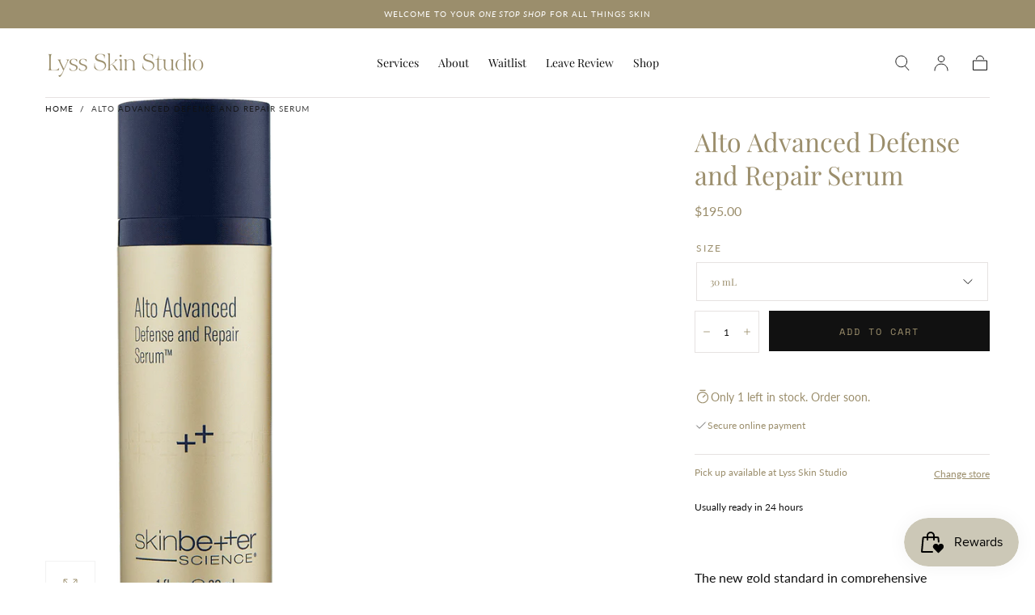

--- FILE ---
content_type: text/html; charset=utf-8
request_url: https://lyssskinstudio.com/products/alto-advanced-defense-and-repair-serum
body_size: 33468
content:








    
    
    
    
    
    

















<!doctype html>
<html class="no-js" lang="en">
  <head><link href="//lyssskinstudio.com/cdn/shop/t/9/assets/bss-hide-variant.css?v=52080068253018109221764095762" rel="stylesheet" type="text/css" media="all" /><link href="//lyssskinstudio.com/cdn/shop/t/9/assets/tiny.content.min.css?v=523" rel="stylesheet" type="text/css" media="all" />
    <meta charset="utf-8">
    <meta http-equiv="X-UA-Compatible" content="IE=edge">
    <meta name="viewport" content="width=device-width,initial-scale=1,maximum-scale=1">
    <meta name="theme-color" content="">
    <link rel="canonical" href="https://lyssskinstudio.com/products/alto-advanced-defense-and-repair-serum">
    <link rel="preconnect" href="https://cdn.shopify.com" crossorigin><link rel="preconnect" href="https://fonts.shopifycdn.com" crossorigin><title>
      Alto Advanced Defense and Repair Serum

        &ndash; Lyssskinstudio</title>

    
      <meta name="description" content="  The new gold standard in comprehensive (environmental and intrinsic) antioxidant defense.Why You&#39;ll Love It: Helps improve the appearance of skin dullness, redness and overall tone and texture, for brighter, more radiant-looking skin. All skinbetter science products are dermatologist tested, paraben free, fragrance f">
    

    

<meta property="og:site_name" content="Lyssskinstudio">
<meta property="og:url" content="https://lyssskinstudio.com/products/alto-advanced-defense-and-repair-serum">
<meta property="og:title" content="Alto Advanced Defense and Repair Serum">
<meta property="og:type" content="product">
<meta property="og:description" content="  The new gold standard in comprehensive (environmental and intrinsic) antioxidant defense.Why You&#39;ll Love It: Helps improve the appearance of skin dullness, redness and overall tone and texture, for brighter, more radiant-looking skin. All skinbetter science products are dermatologist tested, paraben free, fragrance f"><meta property="og:image" content="http://lyssskinstudio.com/cdn/shop/files/alto-advanced-serum.png?v=1704918902">
  <meta property="og:image:secure_url" content="https://lyssskinstudio.com/cdn/shop/files/alto-advanced-serum.png?v=1704918902">
  <meta property="og:image:width" content="1000">
  <meta property="og:image:height" content="1000"><meta property="og:price:amount" content="100.00">
  <meta property="og:price:currency" content="USD"><meta name="twitter:card" content="summary_large_image">
<meta name="twitter:title" content="Alto Advanced Defense and Repair Serum">
<meta name="twitter:description" content="  The new gold standard in comprehensive (environmental and intrinsic) antioxidant defense.Why You&#39;ll Love It: Helps improve the appearance of skin dullness, redness and overall tone and texture, for brighter, more radiant-looking skin. All skinbetter science products are dermatologist tested, paraben free, fragrance f">


    <script src="//lyssskinstudio.com/cdn/shop/t/9/assets/pubsub.js?v=47587058936531202851692818481" defer="defer"></script>
    <script src="//lyssskinstudio.com/cdn/shop/t/9/assets/global.js?v=6954203275189782541693410148" defer="defer"></script>

    <script>window.performance && window.performance.mark && window.performance.mark('shopify.content_for_header.start');</script><meta name="facebook-domain-verification" content="y38y8isukuos7ppx9zmn8pje20wgi2">
<meta id="shopify-digital-wallet" name="shopify-digital-wallet" content="/68754342182/digital_wallets/dialog">
<meta name="shopify-checkout-api-token" content="576d00512fcf5048a8a12bd3201b5f0e">
<link rel="alternate" type="application/json+oembed" href="https://lyssskinstudio.com/products/alto-advanced-defense-and-repair-serum.oembed">
<script async="async" src="/checkouts/internal/preloads.js?locale=en-US"></script>
<link rel="preconnect" href="https://shop.app" crossorigin="anonymous">
<script async="async" src="https://shop.app/checkouts/internal/preloads.js?locale=en-US&shop_id=68754342182" crossorigin="anonymous"></script>
<script id="apple-pay-shop-capabilities" type="application/json">{"shopId":68754342182,"countryCode":"US","currencyCode":"USD","merchantCapabilities":["supports3DS"],"merchantId":"gid:\/\/shopify\/Shop\/68754342182","merchantName":"Lyssskinstudio","requiredBillingContactFields":["postalAddress","email"],"requiredShippingContactFields":["postalAddress","email"],"shippingType":"shipping","supportedNetworks":["visa","masterCard","amex","discover","elo","jcb"],"total":{"type":"pending","label":"Lyssskinstudio","amount":"1.00"},"shopifyPaymentsEnabled":true,"supportsSubscriptions":true}</script>
<script id="shopify-features" type="application/json">{"accessToken":"576d00512fcf5048a8a12bd3201b5f0e","betas":["rich-media-storefront-analytics"],"domain":"lyssskinstudio.com","predictiveSearch":true,"shopId":68754342182,"locale":"en"}</script>
<script>var Shopify = Shopify || {};
Shopify.shop = "lyssskinstudio-1152.myshopify.com";
Shopify.locale = "en";
Shopify.currency = {"active":"USD","rate":"1.0"};
Shopify.country = "US";
Shopify.theme = {"name":"Lyss Skin Studio","id":158056022310,"schema_name":"Sahara","schema_version":"1.1.6","theme_store_id":1926,"role":"main"};
Shopify.theme.handle = "null";
Shopify.theme.style = {"id":null,"handle":null};
Shopify.cdnHost = "lyssskinstudio.com/cdn";
Shopify.routes = Shopify.routes || {};
Shopify.routes.root = "/";</script>
<script type="module">!function(o){(o.Shopify=o.Shopify||{}).modules=!0}(window);</script>
<script>!function(o){function n(){var o=[];function n(){o.push(Array.prototype.slice.apply(arguments))}return n.q=o,n}var t=o.Shopify=o.Shopify||{};t.loadFeatures=n(),t.autoloadFeatures=n()}(window);</script>
<script>
  window.ShopifyPay = window.ShopifyPay || {};
  window.ShopifyPay.apiHost = "shop.app\/pay";
  window.ShopifyPay.redirectState = null;
</script>
<script id="shop-js-analytics" type="application/json">{"pageType":"product"}</script>
<script defer="defer" async type="module" src="//lyssskinstudio.com/cdn/shopifycloud/shop-js/modules/v2/client.init-shop-cart-sync_BdyHc3Nr.en.esm.js"></script>
<script defer="defer" async type="module" src="//lyssskinstudio.com/cdn/shopifycloud/shop-js/modules/v2/chunk.common_Daul8nwZ.esm.js"></script>
<script type="module">
  await import("//lyssskinstudio.com/cdn/shopifycloud/shop-js/modules/v2/client.init-shop-cart-sync_BdyHc3Nr.en.esm.js");
await import("//lyssskinstudio.com/cdn/shopifycloud/shop-js/modules/v2/chunk.common_Daul8nwZ.esm.js");

  window.Shopify.SignInWithShop?.initShopCartSync?.({"fedCMEnabled":true,"windoidEnabled":true});

</script>
<script>
  window.Shopify = window.Shopify || {};
  if (!window.Shopify.featureAssets) window.Shopify.featureAssets = {};
  window.Shopify.featureAssets['shop-js'] = {"shop-cart-sync":["modules/v2/client.shop-cart-sync_QYOiDySF.en.esm.js","modules/v2/chunk.common_Daul8nwZ.esm.js"],"init-fed-cm":["modules/v2/client.init-fed-cm_DchLp9rc.en.esm.js","modules/v2/chunk.common_Daul8nwZ.esm.js"],"shop-button":["modules/v2/client.shop-button_OV7bAJc5.en.esm.js","modules/v2/chunk.common_Daul8nwZ.esm.js"],"init-windoid":["modules/v2/client.init-windoid_DwxFKQ8e.en.esm.js","modules/v2/chunk.common_Daul8nwZ.esm.js"],"shop-cash-offers":["modules/v2/client.shop-cash-offers_DWtL6Bq3.en.esm.js","modules/v2/chunk.common_Daul8nwZ.esm.js","modules/v2/chunk.modal_CQq8HTM6.esm.js"],"shop-toast-manager":["modules/v2/client.shop-toast-manager_CX9r1SjA.en.esm.js","modules/v2/chunk.common_Daul8nwZ.esm.js"],"init-shop-email-lookup-coordinator":["modules/v2/client.init-shop-email-lookup-coordinator_UhKnw74l.en.esm.js","modules/v2/chunk.common_Daul8nwZ.esm.js"],"pay-button":["modules/v2/client.pay-button_DzxNnLDY.en.esm.js","modules/v2/chunk.common_Daul8nwZ.esm.js"],"avatar":["modules/v2/client.avatar_BTnouDA3.en.esm.js"],"init-shop-cart-sync":["modules/v2/client.init-shop-cart-sync_BdyHc3Nr.en.esm.js","modules/v2/chunk.common_Daul8nwZ.esm.js"],"shop-login-button":["modules/v2/client.shop-login-button_D8B466_1.en.esm.js","modules/v2/chunk.common_Daul8nwZ.esm.js","modules/v2/chunk.modal_CQq8HTM6.esm.js"],"init-customer-accounts-sign-up":["modules/v2/client.init-customer-accounts-sign-up_C8fpPm4i.en.esm.js","modules/v2/client.shop-login-button_D8B466_1.en.esm.js","modules/v2/chunk.common_Daul8nwZ.esm.js","modules/v2/chunk.modal_CQq8HTM6.esm.js"],"init-shop-for-new-customer-accounts":["modules/v2/client.init-shop-for-new-customer-accounts_CVTO0Ztu.en.esm.js","modules/v2/client.shop-login-button_D8B466_1.en.esm.js","modules/v2/chunk.common_Daul8nwZ.esm.js","modules/v2/chunk.modal_CQq8HTM6.esm.js"],"init-customer-accounts":["modules/v2/client.init-customer-accounts_dRgKMfrE.en.esm.js","modules/v2/client.shop-login-button_D8B466_1.en.esm.js","modules/v2/chunk.common_Daul8nwZ.esm.js","modules/v2/chunk.modal_CQq8HTM6.esm.js"],"shop-follow-button":["modules/v2/client.shop-follow-button_CkZpjEct.en.esm.js","modules/v2/chunk.common_Daul8nwZ.esm.js","modules/v2/chunk.modal_CQq8HTM6.esm.js"],"lead-capture":["modules/v2/client.lead-capture_BntHBhfp.en.esm.js","modules/v2/chunk.common_Daul8nwZ.esm.js","modules/v2/chunk.modal_CQq8HTM6.esm.js"],"checkout-modal":["modules/v2/client.checkout-modal_CfxcYbTm.en.esm.js","modules/v2/chunk.common_Daul8nwZ.esm.js","modules/v2/chunk.modal_CQq8HTM6.esm.js"],"shop-login":["modules/v2/client.shop-login_Da4GZ2H6.en.esm.js","modules/v2/chunk.common_Daul8nwZ.esm.js","modules/v2/chunk.modal_CQq8HTM6.esm.js"],"payment-terms":["modules/v2/client.payment-terms_MV4M3zvL.en.esm.js","modules/v2/chunk.common_Daul8nwZ.esm.js","modules/v2/chunk.modal_CQq8HTM6.esm.js"]};
</script>
<script id="__st">var __st={"a":68754342182,"offset":-21600,"reqid":"1fdb94ec-74d9-4c4c-9261-c44181e3e844-1769012563","pageurl":"lyssskinstudio.com\/products\/alto-advanced-defense-and-repair-serum","u":"40eb6df6cdae","p":"product","rtyp":"product","rid":8937068200230};</script>
<script>window.ShopifyPaypalV4VisibilityTracking = true;</script>
<script id="form-persister">!function(){'use strict';const t='contact',e='new_comment',n=[[t,t],['blogs',e],['comments',e],[t,'customer']],o='password',r='form_key',c=['recaptcha-v3-token','g-recaptcha-response','h-captcha-response',o],s=()=>{try{return window.sessionStorage}catch{return}},i='__shopify_v',u=t=>t.elements[r],a=function(){const t=[...n].map((([t,e])=>`form[action*='/${t}']:not([data-nocaptcha='true']) input[name='form_type'][value='${e}']`)).join(',');var e;return e=t,()=>e?[...document.querySelectorAll(e)].map((t=>t.form)):[]}();function m(t){const e=u(t);a().includes(t)&&(!e||!e.value)&&function(t){try{if(!s())return;!function(t){const e=s();if(!e)return;const n=u(t);if(!n)return;const o=n.value;o&&e.removeItem(o)}(t);const e=Array.from(Array(32),(()=>Math.random().toString(36)[2])).join('');!function(t,e){u(t)||t.append(Object.assign(document.createElement('input'),{type:'hidden',name:r})),t.elements[r].value=e}(t,e),function(t,e){const n=s();if(!n)return;const r=[...t.querySelectorAll(`input[type='${o}']`)].map((({name:t})=>t)),u=[...c,...r],a={};for(const[o,c]of new FormData(t).entries())u.includes(o)||(a[o]=c);n.setItem(e,JSON.stringify({[i]:1,action:t.action,data:a}))}(t,e)}catch(e){console.error('failed to persist form',e)}}(t)}const f=t=>{if('true'===t.dataset.persistBound)return;const e=function(t,e){const n=function(t){return'function'==typeof t.submit?t.submit:HTMLFormElement.prototype.submit}(t).bind(t);return function(){let t;return()=>{t||(t=!0,(()=>{try{e(),n()}catch(t){(t=>{console.error('form submit failed',t)})(t)}})(),setTimeout((()=>t=!1),250))}}()}(t,(()=>{m(t)}));!function(t,e){if('function'==typeof t.submit&&'function'==typeof e)try{t.submit=e}catch{}}(t,e),t.addEventListener('submit',(t=>{t.preventDefault(),e()})),t.dataset.persistBound='true'};!function(){function t(t){const e=(t=>{const e=t.target;return e instanceof HTMLFormElement?e:e&&e.form})(t);e&&m(e)}document.addEventListener('submit',t),document.addEventListener('DOMContentLoaded',(()=>{const e=a();for(const t of e)f(t);var n;n=document.body,new window.MutationObserver((t=>{for(const e of t)if('childList'===e.type&&e.addedNodes.length)for(const t of e.addedNodes)1===t.nodeType&&'FORM'===t.tagName&&a().includes(t)&&f(t)})).observe(n,{childList:!0,subtree:!0,attributes:!1}),document.removeEventListener('submit',t)}))}()}();</script>
<script integrity="sha256-4kQ18oKyAcykRKYeNunJcIwy7WH5gtpwJnB7kiuLZ1E=" data-source-attribution="shopify.loadfeatures" defer="defer" src="//lyssskinstudio.com/cdn/shopifycloud/storefront/assets/storefront/load_feature-a0a9edcb.js" crossorigin="anonymous"></script>
<script crossorigin="anonymous" defer="defer" src="//lyssskinstudio.com/cdn/shopifycloud/storefront/assets/shopify_pay/storefront-65b4c6d7.js?v=20250812"></script>
<script data-source-attribution="shopify.dynamic_checkout.dynamic.init">var Shopify=Shopify||{};Shopify.PaymentButton=Shopify.PaymentButton||{isStorefrontPortableWallets:!0,init:function(){window.Shopify.PaymentButton.init=function(){};var t=document.createElement("script");t.src="https://lyssskinstudio.com/cdn/shopifycloud/portable-wallets/latest/portable-wallets.en.js",t.type="module",document.head.appendChild(t)}};
</script>
<script data-source-attribution="shopify.dynamic_checkout.buyer_consent">
  function portableWalletsHideBuyerConsent(e){var t=document.getElementById("shopify-buyer-consent"),n=document.getElementById("shopify-subscription-policy-button");t&&n&&(t.classList.add("hidden"),t.setAttribute("aria-hidden","true"),n.removeEventListener("click",e))}function portableWalletsShowBuyerConsent(e){var t=document.getElementById("shopify-buyer-consent"),n=document.getElementById("shopify-subscription-policy-button");t&&n&&(t.classList.remove("hidden"),t.removeAttribute("aria-hidden"),n.addEventListener("click",e))}window.Shopify?.PaymentButton&&(window.Shopify.PaymentButton.hideBuyerConsent=portableWalletsHideBuyerConsent,window.Shopify.PaymentButton.showBuyerConsent=portableWalletsShowBuyerConsent);
</script>
<script data-source-attribution="shopify.dynamic_checkout.cart.bootstrap">document.addEventListener("DOMContentLoaded",(function(){function t(){return document.querySelector("shopify-accelerated-checkout-cart, shopify-accelerated-checkout")}if(t())Shopify.PaymentButton.init();else{new MutationObserver((function(e,n){t()&&(Shopify.PaymentButton.init(),n.disconnect())})).observe(document.body,{childList:!0,subtree:!0})}}));
</script>
<link id="shopify-accelerated-checkout-styles" rel="stylesheet" media="screen" href="https://lyssskinstudio.com/cdn/shopifycloud/portable-wallets/latest/accelerated-checkout-backwards-compat.css" crossorigin="anonymous">
<style id="shopify-accelerated-checkout-cart">
        #shopify-buyer-consent {
  margin-top: 1em;
  display: inline-block;
  width: 100%;
}

#shopify-buyer-consent.hidden {
  display: none;
}

#shopify-subscription-policy-button {
  background: none;
  border: none;
  padding: 0;
  text-decoration: underline;
  font-size: inherit;
  cursor: pointer;
}

#shopify-subscription-policy-button::before {
  box-shadow: none;
}

      </style>

<script>window.performance && window.performance.mark && window.performance.mark('shopify.content_for_header.end');</script>
<style data-shopify>

  @font-face {
  font-family: Lato;
  font-weight: 400;
  font-style: normal;
  font-display: swap;
  src: url("//lyssskinstudio.com/cdn/fonts/lato/lato_n4.c3b93d431f0091c8be23185e15c9d1fee1e971c5.woff2") format("woff2"),
       url("//lyssskinstudio.com/cdn/fonts/lato/lato_n4.d5c00c781efb195594fd2fd4ad04f7882949e327.woff") format("woff");
}

  
  @font-face {
  font-family: Lato;
  font-weight: 400;
  font-style: normal;
  font-display: swap;
  src: url("//lyssskinstudio.com/cdn/fonts/lato/lato_n4.c3b93d431f0091c8be23185e15c9d1fee1e971c5.woff2") format("woff2"),
       url("//lyssskinstudio.com/cdn/fonts/lato/lato_n4.d5c00c781efb195594fd2fd4ad04f7882949e327.woff") format("woff");
}

  @font-face {
  font-family: Lato;
  font-weight: 700;
  font-style: normal;
  font-display: swap;
  src: url("//lyssskinstudio.com/cdn/fonts/lato/lato_n7.900f219bc7337bc57a7a2151983f0a4a4d9d5dcf.woff2") format("woff2"),
       url("//lyssskinstudio.com/cdn/fonts/lato/lato_n7.a55c60751adcc35be7c4f8a0313f9698598612ee.woff") format("woff");
}

  @font-face {
  font-family: Lato;
  font-weight: 400;
  font-style: italic;
  font-display: swap;
  src: url("//lyssskinstudio.com/cdn/fonts/lato/lato_i4.09c847adc47c2fefc3368f2e241a3712168bc4b6.woff2") format("woff2"),
       url("//lyssskinstudio.com/cdn/fonts/lato/lato_i4.3c7d9eb6c1b0a2bf62d892c3ee4582b016d0f30c.woff") format("woff");
}

  @font-face {
  font-family: Lato;
  font-weight: 700;
  font-style: italic;
  font-display: swap;
  src: url("//lyssskinstudio.com/cdn/fonts/lato/lato_i7.16ba75868b37083a879b8dd9f2be44e067dfbf92.woff2") format("woff2"),
       url("//lyssskinstudio.com/cdn/fonts/lato/lato_i7.4c07c2b3b7e64ab516aa2f2081d2bb0366b9dce8.woff") format("woff");
}

  @font-face {
  font-family: "Playfair Display";
  font-weight: 400;
  font-style: normal;
  font-display: swap;
  src: url("//lyssskinstudio.com/cdn/fonts/playfair_display/playfairdisplay_n4.9980f3e16959dc89137cc1369bfc3ae98af1deb9.woff2") format("woff2"),
       url("//lyssskinstudio.com/cdn/fonts/playfair_display/playfairdisplay_n4.c562b7c8e5637886a811d2a017f9e023166064ee.woff") format("woff");
}

  @font-face {
  font-family: "Space Mono";
  font-weight: 400;
  font-style: normal;
  font-display: swap;
  src: url("//lyssskinstudio.com/cdn/fonts/space_mono/spacemono_n4.9ee60bbbb57a3b43dbcb22a7f53e18140cb3b40f.woff2") format("woff2"),
       url("//lyssskinstudio.com/cdn/fonts/space_mono/spacemono_n4.0c1ebe3659065af9a832b4a469bdd1fdc9521024.woff") format("woff");
}


  :root {
    --font-body-family: Lato, sans-serif;
    --font-body-style: normal;
    --font-body-weight: 400;

    --font-heading-family: "Playfair Display", serif;
    --font-heading-style: normal;
    --font-heading-weight: 400;

    --font-button-family: "Space Mono", monospace;
    --font-button-style: normal;
    --font-button-weight: 400;

    --font-heading-letter-spacing: 0;
    --font-heading-text-transform: none;

    --font-body-scale: 1.0;
    --font-heading-scale: 1.0;

    --font-weight-normal: 400;
    --font-weight-bold: 700;
    --font-weight-light: ;

    --line-height-extra-small: 1;
    --line-height-small: 1.3;
    --line-height-medium: 1.6;

    --letter-spacing-extra-small: .05rem;
    --letter-spacing-small: .1rem;
    --letter-spacing-medium: .2rem;

    --font-size-extra-small: 1rem;
    --font-size-small: 1.2rem;
    --font-size-medium: 1.4rem;
    --font-size-large: 1.6rem;
    --font-size-extra-large: 1.8rem;

    --font-size-static-extra-small: 1rem;
    --font-size-static-small: 1.2rem;
    --font-size-static-medium: 1.4rem;
    --font-size-static-large: 1.6rem;
    --font-size-static-extra-large: 1.8rem;

    /* Typography */
    --color-heading-text: #9b8e6c;
    --color-body-text: #111111;

    /* Buttons and links */
    --color-button-outlined-text: #ffffff;
    --color-button-outlined-background: rgba(0,0,0,0);
    --color-button-filled-text: #9b8e6c;
    --color-button-filled-background: #111111;

    --color-button-background: transparent;
    --color-button-outline: #9b8e6c;
    --color-button-text: #9b8e6c;

    --color-form-text: #ffffff;
    --color-form-button-text: #9b8e6c;

    --button-border-radius: 0;
    --button-text-transform: button--uppercase;
    --input-border-radius: 0;

    /* Other elements */
    --color-link: #333232;
    --color-link-text: #111111;
    --color-default-link-text: #111111;
    --color-tag-text: #111111;
    --color-tag-background: #111111;
    --color-border-elements: #E6E2E1;
    --color-cart-number-text: #111111;
    --color-shipping-bar-progress: #9b8e6c;

    /* Backgrounds */
    --color-body-background: #ffffff;
    --color-image-background: #F5EBDF;
    --color-body-background-transparent-50: rgba(255, 255, 255, 0.5);
    --color-popup-background: #FFFFFF;

    /* Background Colors */
    --color-background-primary: #111111;
    --color-background-inverse: #FFFFFF;
    --color-background-light: #9b8e6c;
    --color-background-dark: #333232;
    --color-background-accent-1: #111111;
    --color-background-accent-2: #111111;

    /* Text Colors */
    --color-text-primary: #111111;
    --color-text-secondary: #ffffff;
    --color-text-inverse: #9b8e6c;

    /* Text default */
    --color-heading-text-default: #9b8e6c;
    --color-body-text-default: #111111;

    --color-link-text-default: #111111;
    --color-default-link-text-default: #111111;

    /* Text secondary */
    --color-heading-text-secondary: #ffffff;
    --color-body-text-secondary: #ffffff;

    /* Text inverse */
    --color-heading-text-inverse: #9b8e6c;
    --color-body-text-inverse: #9b8e6c;

    --color-link-text-inverse: #9b8e6c;
    --color-default-link-text-inverse: #9b8e6c;

    /* Default section style */
    --color-default-background: #ffffff;
    --color-default-image-background: #F5EBDF;
    --color-default-border-elements: #E6E2E1;

    /* Secondary section style */
    --color-secondary-background: #ffffff;
    --color-secondary-image-background: #111111;
    --color-secondary-border-elements: #E6E2E1;

    --color-button-hover-text: var(--color-button-text-inverse);
    --color-button-hover-outline: var(--color-button-outline);
    --color-button-hover-background: var(--color-button-outline);

    --color-success: #6BBD4F;
    --color-alert: #FAC151;
    --color-error: #D84339;
    --color-price-accent: #CD9B77;

    --color-white: #fff;
    --color-black: #111;
    --color-light: #ddd;

    --media-overlay-gradient-desktop: linear-gradient(180deg, rgba(0, 0, 0, 0) 0%, rgba(0, 0, 0, 0.25) 100%);
    --media-overlay-gradient-mobile: linear-gradient(180deg, rgba(0, 0, 0, 0) 0%, rgba(0, 0, 0, 0.25) 100%);

    --gradient-black: linear-gradient(180deg, rgba(0, 0, 0, 0) 0%, rgba(0, 0, 0, 0.2) 100%);
    --gradient-overlay-horizontal: linear-gradient(0deg, rgba(0, 0, 0, 0.2), rgba(0, 0, 0, 0.2));
    --color-popup-overlay: rgba(0, 0, 0, 0.5);

    --page-width: 1440px;
    --page-width-md: 880px;
    --page-width-xs: 656px;
    --page-gutter: 2.4rem;

    --section-vertical-padding: 7.6rem;
    --section-vertical-padding-desktop: 9.6rem;

    --section-spacing-unit-desktop: 1.6rem;
    --section-spacing-unit-mobile:  1.2rem;

    --duration-short: 200ms;
    --duration-default: 300ms;
    --duration-long: 400ms;
    --duration-extra-long: 600ms;

    --z-header: 800;
    --z-modals: 900;
    --z-fab: 750;

    --header-top-position: calc(var(--header-height, 5.6rem) + var(--announcement-bar-height, 2.7rem));

    --card-media-padding: 100%;
    --card-media-object-fit: cover;
    --card-media-background-color: #F5EBDF;

    --collection-sidebar-top: 0;

    --theme-js-animations-on-mobile: fade-in 800ms forwards paused;
  }

  

  @media screen and (min-width: 750px) {
    :root {
    --font-size-extra-small: 1.2rem;
    --font-size-small: 1.4rem;
    --font-size-medium: 1.6rem;
    --font-size-large: 1.8rem;
    --font-size-extra-large: 2rem;

    --page-gutter: 3.6rem;

    --section-vertical-padding: 8.6rem;

    --header-top-position: calc(var(--header-height, 7.4rem) + var(--announcement-bar-height, 3.5rem));
  }
}

  @media screen and (min-width: 990px) {
    :root {
  --page-gutter: 4rem;

  --section-vertical-padding: 9.6rem;
}
}

  @media screen and (min-width: 1100px) {
    :root {
--page-gutter: 5.6rem;
}
}</style><link href="//lyssskinstudio.com/cdn/shop/t/9/assets/base.css?v=69208146625283886591693511023" rel="stylesheet" type="text/css" media="all" />
    <link
      rel="stylesheet"
      href="//lyssskinstudio.com/cdn/shop/t/9/assets/component-drawer.css?v=90280993315997389141692818478"
      media="print"
      onload="this.media='all'"><link
        rel="stylesheet"
        href="//lyssskinstudio.com/cdn/shop/t/9/assets/component-predictive-search.css?v=167180920165480308801692818479"
        media="print"
        onload="this.media='all'">

      <script src="//lyssskinstudio.com/cdn/shop/t/9/assets/predictive-search.js?v=92622284360457197551692818480" defer="defer"></script>

      <noscript><link href="//lyssskinstudio.com/cdn/shop/t/9/assets/component-predictive-search.css?v=167180920165480308801692818479" rel="stylesheet" type="text/css" media="all" /></noscript><noscript>
      <link href="//lyssskinstudio.com/cdn/shop/t/9/assets/component-drawer.css?v=90280993315997389141692818478" rel="stylesheet" type="text/css" media="all" />
    </noscript>

    <link href="//lyssskinstudio.com/cdn/shop/t/9/assets/swiper-bundle.min.css?v=39633872178562917471692818478" rel="stylesheet" type="text/css" media="all" />
<link
        rel="preload"
        as="font"
        href="//lyssskinstudio.com/cdn/fonts/playfair_display/playfairdisplay_n4.9980f3e16959dc89137cc1369bfc3ae98af1deb9.woff2"
        type="font/woff2"
        crossorigin><link
        rel="preload"
        as="font"
        href="//lyssskinstudio.com/cdn/fonts/lato/lato_n4.c3b93d431f0091c8be23185e15c9d1fee1e971c5.woff2"
        type="font/woff2"
        crossorigin><script>
      document.documentElement.className = document.documentElement.className.replace('no-js', 'js');

      if (Shopify.designMode) {
        document.documentElement.classList.add('shopify-design-mode');
      }
    </script><script src="//lyssskinstudio.com/cdn/shop/t/9/assets/swiper-bundle.min.js?v=87330480114418983271692818479" defer="defer"></script>
    <script src="//lyssskinstudio.com/cdn/shop/t/9/assets/bodyScrollLock.min.js?v=54831410435734691211692818478" defer="defer"></script>
    <script src="//lyssskinstudio.com/cdn/shop/t/9/assets/lazysizes.min.js?v=134355369821296239011692818478" defer="defer"></script>
  <script src="https://cdn.shopify.com/extensions/019bdd7a-c110-7969-8f1c-937dfc03ea8a/smile-io-272/assets/smile-loader.js" type="text/javascript" defer="defer"></script>
<link href="https://monorail-edge.shopifysvc.com" rel="dns-prefetch">
<script>(function(){if ("sendBeacon" in navigator && "performance" in window) {try {var session_token_from_headers = performance.getEntriesByType('navigation')[0].serverTiming.find(x => x.name == '_s').description;} catch {var session_token_from_headers = undefined;}var session_cookie_matches = document.cookie.match(/_shopify_s=([^;]*)/);var session_token_from_cookie = session_cookie_matches && session_cookie_matches.length === 2 ? session_cookie_matches[1] : "";var session_token = session_token_from_headers || session_token_from_cookie || "";function handle_abandonment_event(e) {var entries = performance.getEntries().filter(function(entry) {return /monorail-edge.shopifysvc.com/.test(entry.name);});if (!window.abandonment_tracked && entries.length === 0) {window.abandonment_tracked = true;var currentMs = Date.now();var navigation_start = performance.timing.navigationStart;var payload = {shop_id: 68754342182,url: window.location.href,navigation_start,duration: currentMs - navigation_start,session_token,page_type: "product"};window.navigator.sendBeacon("https://monorail-edge.shopifysvc.com/v1/produce", JSON.stringify({schema_id: "online_store_buyer_site_abandonment/1.1",payload: payload,metadata: {event_created_at_ms: currentMs,event_sent_at_ms: currentMs}}));}}window.addEventListener('pagehide', handle_abandonment_event);}}());</script>
<script id="web-pixels-manager-setup">(function e(e,d,r,n,o){if(void 0===o&&(o={}),!Boolean(null===(a=null===(i=window.Shopify)||void 0===i?void 0:i.analytics)||void 0===a?void 0:a.replayQueue)){var i,a;window.Shopify=window.Shopify||{};var t=window.Shopify;t.analytics=t.analytics||{};var s=t.analytics;s.replayQueue=[],s.publish=function(e,d,r){return s.replayQueue.push([e,d,r]),!0};try{self.performance.mark("wpm:start")}catch(e){}var l=function(){var e={modern:/Edge?\/(1{2}[4-9]|1[2-9]\d|[2-9]\d{2}|\d{4,})\.\d+(\.\d+|)|Firefox\/(1{2}[4-9]|1[2-9]\d|[2-9]\d{2}|\d{4,})\.\d+(\.\d+|)|Chrom(ium|e)\/(9{2}|\d{3,})\.\d+(\.\d+|)|(Maci|X1{2}).+ Version\/(15\.\d+|(1[6-9]|[2-9]\d|\d{3,})\.\d+)([,.]\d+|)( \(\w+\)|)( Mobile\/\w+|) Safari\/|Chrome.+OPR\/(9{2}|\d{3,})\.\d+\.\d+|(CPU[ +]OS|iPhone[ +]OS|CPU[ +]iPhone|CPU IPhone OS|CPU iPad OS)[ +]+(15[._]\d+|(1[6-9]|[2-9]\d|\d{3,})[._]\d+)([._]\d+|)|Android:?[ /-](13[3-9]|1[4-9]\d|[2-9]\d{2}|\d{4,})(\.\d+|)(\.\d+|)|Android.+Firefox\/(13[5-9]|1[4-9]\d|[2-9]\d{2}|\d{4,})\.\d+(\.\d+|)|Android.+Chrom(ium|e)\/(13[3-9]|1[4-9]\d|[2-9]\d{2}|\d{4,})\.\d+(\.\d+|)|SamsungBrowser\/([2-9]\d|\d{3,})\.\d+/,legacy:/Edge?\/(1[6-9]|[2-9]\d|\d{3,})\.\d+(\.\d+|)|Firefox\/(5[4-9]|[6-9]\d|\d{3,})\.\d+(\.\d+|)|Chrom(ium|e)\/(5[1-9]|[6-9]\d|\d{3,})\.\d+(\.\d+|)([\d.]+$|.*Safari\/(?![\d.]+ Edge\/[\d.]+$))|(Maci|X1{2}).+ Version\/(10\.\d+|(1[1-9]|[2-9]\d|\d{3,})\.\d+)([,.]\d+|)( \(\w+\)|)( Mobile\/\w+|) Safari\/|Chrome.+OPR\/(3[89]|[4-9]\d|\d{3,})\.\d+\.\d+|(CPU[ +]OS|iPhone[ +]OS|CPU[ +]iPhone|CPU IPhone OS|CPU iPad OS)[ +]+(10[._]\d+|(1[1-9]|[2-9]\d|\d{3,})[._]\d+)([._]\d+|)|Android:?[ /-](13[3-9]|1[4-9]\d|[2-9]\d{2}|\d{4,})(\.\d+|)(\.\d+|)|Mobile Safari.+OPR\/([89]\d|\d{3,})\.\d+\.\d+|Android.+Firefox\/(13[5-9]|1[4-9]\d|[2-9]\d{2}|\d{4,})\.\d+(\.\d+|)|Android.+Chrom(ium|e)\/(13[3-9]|1[4-9]\d|[2-9]\d{2}|\d{4,})\.\d+(\.\d+|)|Android.+(UC? ?Browser|UCWEB|U3)[ /]?(15\.([5-9]|\d{2,})|(1[6-9]|[2-9]\d|\d{3,})\.\d+)\.\d+|SamsungBrowser\/(5\.\d+|([6-9]|\d{2,})\.\d+)|Android.+MQ{2}Browser\/(14(\.(9|\d{2,})|)|(1[5-9]|[2-9]\d|\d{3,})(\.\d+|))(\.\d+|)|K[Aa][Ii]OS\/(3\.\d+|([4-9]|\d{2,})\.\d+)(\.\d+|)/},d=e.modern,r=e.legacy,n=navigator.userAgent;return n.match(d)?"modern":n.match(r)?"legacy":"unknown"}(),u="modern"===l?"modern":"legacy",c=(null!=n?n:{modern:"",legacy:""})[u],f=function(e){return[e.baseUrl,"/wpm","/b",e.hashVersion,"modern"===e.buildTarget?"m":"l",".js"].join("")}({baseUrl:d,hashVersion:r,buildTarget:u}),m=function(e){var d=e.version,r=e.bundleTarget,n=e.surface,o=e.pageUrl,i=e.monorailEndpoint;return{emit:function(e){var a=e.status,t=e.errorMsg,s=(new Date).getTime(),l=JSON.stringify({metadata:{event_sent_at_ms:s},events:[{schema_id:"web_pixels_manager_load/3.1",payload:{version:d,bundle_target:r,page_url:o,status:a,surface:n,error_msg:t},metadata:{event_created_at_ms:s}}]});if(!i)return console&&console.warn&&console.warn("[Web Pixels Manager] No Monorail endpoint provided, skipping logging."),!1;try{return self.navigator.sendBeacon.bind(self.navigator)(i,l)}catch(e){}var u=new XMLHttpRequest;try{return u.open("POST",i,!0),u.setRequestHeader("Content-Type","text/plain"),u.send(l),!0}catch(e){return console&&console.warn&&console.warn("[Web Pixels Manager] Got an unhandled error while logging to Monorail."),!1}}}}({version:r,bundleTarget:l,surface:e.surface,pageUrl:self.location.href,monorailEndpoint:e.monorailEndpoint});try{o.browserTarget=l,function(e){var d=e.src,r=e.async,n=void 0===r||r,o=e.onload,i=e.onerror,a=e.sri,t=e.scriptDataAttributes,s=void 0===t?{}:t,l=document.createElement("script"),u=document.querySelector("head"),c=document.querySelector("body");if(l.async=n,l.src=d,a&&(l.integrity=a,l.crossOrigin="anonymous"),s)for(var f in s)if(Object.prototype.hasOwnProperty.call(s,f))try{l.dataset[f]=s[f]}catch(e){}if(o&&l.addEventListener("load",o),i&&l.addEventListener("error",i),u)u.appendChild(l);else{if(!c)throw new Error("Did not find a head or body element to append the script");c.appendChild(l)}}({src:f,async:!0,onload:function(){if(!function(){var e,d;return Boolean(null===(d=null===(e=window.Shopify)||void 0===e?void 0:e.analytics)||void 0===d?void 0:d.initialized)}()){var d=window.webPixelsManager.init(e)||void 0;if(d){var r=window.Shopify.analytics;r.replayQueue.forEach((function(e){var r=e[0],n=e[1],o=e[2];d.publishCustomEvent(r,n,o)})),r.replayQueue=[],r.publish=d.publishCustomEvent,r.visitor=d.visitor,r.initialized=!0}}},onerror:function(){return m.emit({status:"failed",errorMsg:"".concat(f," has failed to load")})},sri:function(e){var d=/^sha384-[A-Za-z0-9+/=]+$/;return"string"==typeof e&&d.test(e)}(c)?c:"",scriptDataAttributes:o}),m.emit({status:"loading"})}catch(e){m.emit({status:"failed",errorMsg:(null==e?void 0:e.message)||"Unknown error"})}}})({shopId: 68754342182,storefrontBaseUrl: "https://lyssskinstudio.com",extensionsBaseUrl: "https://extensions.shopifycdn.com/cdn/shopifycloud/web-pixels-manager",monorailEndpoint: "https://monorail-edge.shopifysvc.com/unstable/produce_batch",surface: "storefront-renderer",enabledBetaFlags: ["2dca8a86"],webPixelsConfigList: [{"id":"244121894","configuration":"{\"pixel_id\":\"569774201173457\",\"pixel_type\":\"facebook_pixel\",\"metaapp_system_user_token\":\"-\"}","eventPayloadVersion":"v1","runtimeContext":"OPEN","scriptVersion":"ca16bc87fe92b6042fbaa3acc2fbdaa6","type":"APP","apiClientId":2329312,"privacyPurposes":["ANALYTICS","MARKETING","SALE_OF_DATA"],"dataSharingAdjustments":{"protectedCustomerApprovalScopes":["read_customer_address","read_customer_email","read_customer_name","read_customer_personal_data","read_customer_phone"]}},{"id":"shopify-app-pixel","configuration":"{}","eventPayloadVersion":"v1","runtimeContext":"STRICT","scriptVersion":"0450","apiClientId":"shopify-pixel","type":"APP","privacyPurposes":["ANALYTICS","MARKETING"]},{"id":"shopify-custom-pixel","eventPayloadVersion":"v1","runtimeContext":"LAX","scriptVersion":"0450","apiClientId":"shopify-pixel","type":"CUSTOM","privacyPurposes":["ANALYTICS","MARKETING"]}],isMerchantRequest: false,initData: {"shop":{"name":"Lyssskinstudio","paymentSettings":{"currencyCode":"USD"},"myshopifyDomain":"lyssskinstudio-1152.myshopify.com","countryCode":"US","storefrontUrl":"https:\/\/lyssskinstudio.com"},"customer":null,"cart":null,"checkout":null,"productVariants":[{"price":{"amount":195.0,"currencyCode":"USD"},"product":{"title":"Alto Advanced Defense and Repair Serum","vendor":"Lyssskinstudio","id":"8937068200230","untranslatedTitle":"Alto Advanced Defense and Repair Serum","url":"\/products\/alto-advanced-defense-and-repair-serum","type":""},"id":"51603561906470","image":{"src":"\/\/lyssskinstudio.com\/cdn\/shop\/files\/alto-advanced-serum.png?v=1704918902"},"sku":null,"title":"30 mL","untranslatedTitle":"30 mL"},{"price":{"amount":100.0,"currencyCode":"USD"},"product":{"title":"Alto Advanced Defense and Repair Serum","vendor":"Lyssskinstudio","id":"8937068200230","untranslatedTitle":"Alto Advanced Defense and Repair Serum","url":"\/products\/alto-advanced-defense-and-repair-serum","type":""},"id":"51603561939238","image":{"src":"\/\/lyssskinstudio.com\/cdn\/shop\/files\/alto-advanced-serum.png?v=1704918902"},"sku":null,"title":"15 mL","untranslatedTitle":"15 mL"}],"purchasingCompany":null},},"https://lyssskinstudio.com/cdn","fcfee988w5aeb613cpc8e4bc33m6693e112",{"modern":"","legacy":""},{"shopId":"68754342182","storefrontBaseUrl":"https:\/\/lyssskinstudio.com","extensionBaseUrl":"https:\/\/extensions.shopifycdn.com\/cdn\/shopifycloud\/web-pixels-manager","surface":"storefront-renderer","enabledBetaFlags":"[\"2dca8a86\"]","isMerchantRequest":"false","hashVersion":"fcfee988w5aeb613cpc8e4bc33m6693e112","publish":"custom","events":"[[\"page_viewed\",{}],[\"product_viewed\",{\"productVariant\":{\"price\":{\"amount\":195.0,\"currencyCode\":\"USD\"},\"product\":{\"title\":\"Alto Advanced Defense and Repair Serum\",\"vendor\":\"Lyssskinstudio\",\"id\":\"8937068200230\",\"untranslatedTitle\":\"Alto Advanced Defense and Repair Serum\",\"url\":\"\/products\/alto-advanced-defense-and-repair-serum\",\"type\":\"\"},\"id\":\"51603561906470\",\"image\":{\"src\":\"\/\/lyssskinstudio.com\/cdn\/shop\/files\/alto-advanced-serum.png?v=1704918902\"},\"sku\":null,\"title\":\"30 mL\",\"untranslatedTitle\":\"30 mL\"}}]]"});</script><script>
  window.ShopifyAnalytics = window.ShopifyAnalytics || {};
  window.ShopifyAnalytics.meta = window.ShopifyAnalytics.meta || {};
  window.ShopifyAnalytics.meta.currency = 'USD';
  var meta = {"product":{"id":8937068200230,"gid":"gid:\/\/shopify\/Product\/8937068200230","vendor":"Lyssskinstudio","type":"","handle":"alto-advanced-defense-and-repair-serum","variants":[{"id":51603561906470,"price":19500,"name":"Alto Advanced Defense and Repair Serum - 30 mL","public_title":"30 mL","sku":null},{"id":51603561939238,"price":10000,"name":"Alto Advanced Defense and Repair Serum - 15 mL","public_title":"15 mL","sku":null}],"remote":false},"page":{"pageType":"product","resourceType":"product","resourceId":8937068200230,"requestId":"1fdb94ec-74d9-4c4c-9261-c44181e3e844-1769012563"}};
  for (var attr in meta) {
    window.ShopifyAnalytics.meta[attr] = meta[attr];
  }
</script>
<script class="analytics">
  (function () {
    var customDocumentWrite = function(content) {
      var jquery = null;

      if (window.jQuery) {
        jquery = window.jQuery;
      } else if (window.Checkout && window.Checkout.$) {
        jquery = window.Checkout.$;
      }

      if (jquery) {
        jquery('body').append(content);
      }
    };

    var hasLoggedConversion = function(token) {
      if (token) {
        return document.cookie.indexOf('loggedConversion=' + token) !== -1;
      }
      return false;
    }

    var setCookieIfConversion = function(token) {
      if (token) {
        var twoMonthsFromNow = new Date(Date.now());
        twoMonthsFromNow.setMonth(twoMonthsFromNow.getMonth() + 2);

        document.cookie = 'loggedConversion=' + token + '; expires=' + twoMonthsFromNow;
      }
    }

    var trekkie = window.ShopifyAnalytics.lib = window.trekkie = window.trekkie || [];
    if (trekkie.integrations) {
      return;
    }
    trekkie.methods = [
      'identify',
      'page',
      'ready',
      'track',
      'trackForm',
      'trackLink'
    ];
    trekkie.factory = function(method) {
      return function() {
        var args = Array.prototype.slice.call(arguments);
        args.unshift(method);
        trekkie.push(args);
        return trekkie;
      };
    };
    for (var i = 0; i < trekkie.methods.length; i++) {
      var key = trekkie.methods[i];
      trekkie[key] = trekkie.factory(key);
    }
    trekkie.load = function(config) {
      trekkie.config = config || {};
      trekkie.config.initialDocumentCookie = document.cookie;
      var first = document.getElementsByTagName('script')[0];
      var script = document.createElement('script');
      script.type = 'text/javascript';
      script.onerror = function(e) {
        var scriptFallback = document.createElement('script');
        scriptFallback.type = 'text/javascript';
        scriptFallback.onerror = function(error) {
                var Monorail = {
      produce: function produce(monorailDomain, schemaId, payload) {
        var currentMs = new Date().getTime();
        var event = {
          schema_id: schemaId,
          payload: payload,
          metadata: {
            event_created_at_ms: currentMs,
            event_sent_at_ms: currentMs
          }
        };
        return Monorail.sendRequest("https://" + monorailDomain + "/v1/produce", JSON.stringify(event));
      },
      sendRequest: function sendRequest(endpointUrl, payload) {
        // Try the sendBeacon API
        if (window && window.navigator && typeof window.navigator.sendBeacon === 'function' && typeof window.Blob === 'function' && !Monorail.isIos12()) {
          var blobData = new window.Blob([payload], {
            type: 'text/plain'
          });

          if (window.navigator.sendBeacon(endpointUrl, blobData)) {
            return true;
          } // sendBeacon was not successful

        } // XHR beacon

        var xhr = new XMLHttpRequest();

        try {
          xhr.open('POST', endpointUrl);
          xhr.setRequestHeader('Content-Type', 'text/plain');
          xhr.send(payload);
        } catch (e) {
          console.log(e);
        }

        return false;
      },
      isIos12: function isIos12() {
        return window.navigator.userAgent.lastIndexOf('iPhone; CPU iPhone OS 12_') !== -1 || window.navigator.userAgent.lastIndexOf('iPad; CPU OS 12_') !== -1;
      }
    };
    Monorail.produce('monorail-edge.shopifysvc.com',
      'trekkie_storefront_load_errors/1.1',
      {shop_id: 68754342182,
      theme_id: 158056022310,
      app_name: "storefront",
      context_url: window.location.href,
      source_url: "//lyssskinstudio.com/cdn/s/trekkie.storefront.cd680fe47e6c39ca5d5df5f0a32d569bc48c0f27.min.js"});

        };
        scriptFallback.async = true;
        scriptFallback.src = '//lyssskinstudio.com/cdn/s/trekkie.storefront.cd680fe47e6c39ca5d5df5f0a32d569bc48c0f27.min.js';
        first.parentNode.insertBefore(scriptFallback, first);
      };
      script.async = true;
      script.src = '//lyssskinstudio.com/cdn/s/trekkie.storefront.cd680fe47e6c39ca5d5df5f0a32d569bc48c0f27.min.js';
      first.parentNode.insertBefore(script, first);
    };
    trekkie.load(
      {"Trekkie":{"appName":"storefront","development":false,"defaultAttributes":{"shopId":68754342182,"isMerchantRequest":null,"themeId":158056022310,"themeCityHash":"18219800391817204644","contentLanguage":"en","currency":"USD","eventMetadataId":"44636ed4-e8f5-4da8-82ed-9e3f7912b132"},"isServerSideCookieWritingEnabled":true,"monorailRegion":"shop_domain","enabledBetaFlags":["65f19447"]},"Session Attribution":{},"S2S":{"facebookCapiEnabled":false,"source":"trekkie-storefront-renderer","apiClientId":580111}}
    );

    var loaded = false;
    trekkie.ready(function() {
      if (loaded) return;
      loaded = true;

      window.ShopifyAnalytics.lib = window.trekkie;

      var originalDocumentWrite = document.write;
      document.write = customDocumentWrite;
      try { window.ShopifyAnalytics.merchantGoogleAnalytics.call(this); } catch(error) {};
      document.write = originalDocumentWrite;

      window.ShopifyAnalytics.lib.page(null,{"pageType":"product","resourceType":"product","resourceId":8937068200230,"requestId":"1fdb94ec-74d9-4c4c-9261-c44181e3e844-1769012563","shopifyEmitted":true});

      var match = window.location.pathname.match(/checkouts\/(.+)\/(thank_you|post_purchase)/)
      var token = match? match[1]: undefined;
      if (!hasLoggedConversion(token)) {
        setCookieIfConversion(token);
        window.ShopifyAnalytics.lib.track("Viewed Product",{"currency":"USD","variantId":51603561906470,"productId":8937068200230,"productGid":"gid:\/\/shopify\/Product\/8937068200230","name":"Alto Advanced Defense and Repair Serum - 30 mL","price":"195.00","sku":null,"brand":"Lyssskinstudio","variant":"30 mL","category":"","nonInteraction":true,"remote":false},undefined,undefined,{"shopifyEmitted":true});
      window.ShopifyAnalytics.lib.track("monorail:\/\/trekkie_storefront_viewed_product\/1.1",{"currency":"USD","variantId":51603561906470,"productId":8937068200230,"productGid":"gid:\/\/shopify\/Product\/8937068200230","name":"Alto Advanced Defense and Repair Serum - 30 mL","price":"195.00","sku":null,"brand":"Lyssskinstudio","variant":"30 mL","category":"","nonInteraction":true,"remote":false,"referer":"https:\/\/lyssskinstudio.com\/products\/alto-advanced-defense-and-repair-serum"});
      }
    });


        var eventsListenerScript = document.createElement('script');
        eventsListenerScript.async = true;
        eventsListenerScript.src = "//lyssskinstudio.com/cdn/shopifycloud/storefront/assets/shop_events_listener-3da45d37.js";
        document.getElementsByTagName('head')[0].appendChild(eventsListenerScript);

})();</script>
<script
  defer
  src="https://lyssskinstudio.com/cdn/shopifycloud/perf-kit/shopify-perf-kit-3.0.4.min.js"
  data-application="storefront-renderer"
  data-shop-id="68754342182"
  data-render-region="gcp-us-central1"
  data-page-type="product"
  data-theme-instance-id="158056022310"
  data-theme-name="Sahara"
  data-theme-version="1.1.6"
  data-monorail-region="shop_domain"
  data-resource-timing-sampling-rate="10"
  data-shs="true"
  data-shs-beacon="true"
  data-shs-export-with-fetch="true"
  data-shs-logs-sample-rate="1"
  data-shs-beacon-endpoint="https://lyssskinstudio.com/api/collect"
></script>
</head>

  <body class="template template--product template-theme--sahara">
    <a class="skip-to-content-link button visually-hidden" href="#MainContent">Skip to content</a><div id="shopify-section-cookie-banner" class="shopify-section">
</div><div id="shopify-section-newsletter-popup" class="shopify-section">
</div><div id="shopify-section-age-verification-popup" class="shopify-section">
</div><!-- BEGIN sections: header-group -->
<div id="shopify-section-sections--20619663507750__announcement-bar" class="shopify-section shopify-section-group-header-group section--announcement-bar"><link href="//lyssskinstudio.com/cdn/shop/t/9/assets/section-bar.css?v=1362743940520774631692818479" rel="stylesheet" type="text/css" media="all" /><script src="//lyssskinstudio.com/cdn/shop/t/9/assets/announcement-bar-slider.js?v=62807835695569751581693410146" defer="defer"></script>

  <div class='bar js-announcement-bar text-colors-secondary background-colors-light'>
    <div class='container'>
      <div class='bar__inner'><announcement-bar-slider
            class='swiper bar__swiper'
            data-autoplay-interval='5000'
            data-swiper-options='{"loop":true,"autoplay":{"delay":5000}}'
          >
            <div class='swiper-wrapper'><div class='swiper-slide'>
                  <div class='bar__text-content '>
                    <p>Welcome to your <em>one stop shop</em> for all things skin</p>

                    <!-- COUNTER --><!-- END OF COUNTER -->
                  </div>
                </div>
                <!-- /.swiper-slide --><div class='swiper-slide'>
                  <div class='bar__text-content '>
                    <p>Want to work with Lyss? Join the Waitlist <strong>Here</strong></p>

                    <!-- COUNTER --><!-- END OF COUNTER -->
                  </div>
                </div>
                <!-- /.swiper-slide --></div>
            <!-- /.swiper-wrapper -->
          </announcement-bar-slider>
          <!-- /.swiper --></div>
      <!-- /.bar__inner -->
    </div>
    <!-- /.container -->
  </div><!-- /.bar -->
</div><div id="shopify-section-sections--20619663507750__header" class="shopify-section shopify-section-group-header-group section--header"><link href="//lyssskinstudio.com/cdn/shop/t/9/assets/section-header.css?v=121114851909073372791693410151" rel="stylesheet" type="text/css" media="all" />


  <style data-shopify>
    :root {
      --collection-sidebar-top: var(--header-height, 5.6rem);
    }
    @media screen and (min-width: 750px) {
      :root {
        --collection-sidebar-top: var(--header-height, 7.4rem);
      }
    }

    html.no-js .collection__sidebar {
      --collection-sidebar-top: 8rem;
    }

    #shopify-section-sections--20619663507750__header{
      position: -webkit-sticky;
      position: sticky;
      top: 0;
      z-index: var(--z-header);
      max-height: var(--header-height, 0);
    }

    
      .collection-hero.has-desktop-image.banner--full .collection-hero__breadcrumbs:before {
          content: '';
          position: absolute;
          top: 0;
          left: 0;
          width: 100%;
          height: 100%;
          background-image: linear-gradient(180deg, rgba(0,0,0,0.5) 0%, rgba(0,0,0,0) 100%);
      }
    
  </style>
<header id="header" class="header js-header header--nav-centered is-sticky section-sections--20619663507750__header">
  <div class="container container--fullwidth">
    <div class="header__inner"><header-drawer class="drawer drawer--left header__drawer mobile-drawer large-up-hide">
  <details id="Navigation-drawer-header" class="drawer__container">
    <summary
      class="drawer__button svg-color-inherit"
      id="Navigation-drawer-button-header"
      aria-label="Toggle menu drawer"
    ><svg width="24" height="24" viewBox="0 0 24 24" fill="none" xmlns="http://www.w3.org/2000/svg">
  <path d="M3 5H21" stroke="#111111" stroke-linecap="square"/>
  <path d="M3 12H21" stroke="#111111" stroke-linecap="square"/>
  <path d="M3 19H21" stroke="#111111" stroke-linecap="square"/>
</svg>

<svg width="24" height="24" viewBox="0 0 24 24" fill="none" xmlns="http://www.w3.org/2000/svg">
  <path d="M18 6L6 18" stroke="currentColor" stroke-linecap="square"/>
  <path d="M6 6L18 18" stroke="currentColor" stroke-linecap="square"/>
</svg>

<noscript><svg width="66" height="64" viewBox="0 0 66 64" fill="none" xmlns="http://www.w3.org/2000/svg">
  <path d="M0 32H63.3079" stroke="#111111"/>
  <path d="M49.98 46.9938C53.7027 38.8007 56.6521 35.3612 64 32.0224C56.4879 28.3248 53.5721 24.8728 49.98 17.0059" data-ignore-fill stroke="#111111"/>
</svg>
</noscript>
    </summary><!-- /.drawer__button -->

    <div class="drawer__content js-drawer" id="Navigation-menu-drawer-header" tabindex="-1">
      <button
        class="drawer__button-close header-drawer__button-close svg-color-inherit button-reset small-hide medium-hide no-js-hidden js-btn-close-drawer"
        aria-label="Close menu drawer"
      ><svg width="66" height="64" viewBox="0 0 66 64" fill="none" xmlns="http://www.w3.org/2000/svg">
  <path d="M0 32H63.3079" stroke="#111111"/>
  <path d="M49.98 46.9938C53.7027 38.8007 56.6521 35.3612 64 32.0224C56.4879 28.3248 53.5721 24.8728 49.98 17.0059" data-ignore-fill stroke="#111111"/>
</svg>
</button><!-- /.drawer__button -->

      <div class="drawer__row large-up-hide"><predictive-search class="search">
  <form action="/search">
    <div class="search__head">
      <div class="search__controls">
<div class="field field--search" data-input-wrapper><label for="search-mobile" class="field__label visually-hidden">Search</label><input
    type="search"
    id="search-mobile"
    name="q"
    placeholder="Search"
    
    
    
    
    
    
    
    role="combobox"
            aria-expanded="false"
            aria-owns="predictive-search-results-list"
            aria-controls="predictive-search-results-list"
            aria-haspopup="listbox"
            aria-autocomplete="list"
            autocorrect="off"
            autocomplete="off"
            autocapitalize="off"
            spellcheck="false"
    class="field__input"
  />

  <span
    class="field__message hidden"
    data-message
    
  ></span></div><!-- /.field -->
<button
          type="submit"
          class="search__button search__button--submit button-reset js-btn-submit"
          aria-label="Search"
        ><svg width="24" height="24" viewBox="0 0 24 24" fill="none" xmlns="http://www.w3.org/2000/svg">
  <path d="M14.8398 15.1072L20.143 21" stroke="#111111"/>
  <path d="M10.7146 16.7143C14.5017 16.7143 17.5717 13.6442 17.5717 9.85714C17.5717 6.07005 14.5017 3 10.7146 3C6.92747 3 3.85742 6.07005 3.85742 9.85714C3.85742 13.6442 6.92747 16.7143 10.7146 16.7143Z" stroke="#111111"  data-ignore-fill/>
</svg>
</button>

        <button
          type="button"
          class="search__button search__button--clear button-reset js-btn-clear-text"
          aria-label="Clear text"
          disabled
        ><svg width="24" height="24" viewBox="0 0 24 24" fill="none" xmlns="http://www.w3.org/2000/svg">
  <path d="M18 6L6 18" stroke="currentColor" stroke-linecap="square"/>
  <path d="M6 6L18 18" stroke="currentColor" stroke-linecap="square"/>
</svg>

</button>
      </div><!-- /.search__controls -->
    </div><!-- /.search__head --><div class="search__message hidden js-message-error">
        <p data-text>Something went wrong. Please try again!</p>
      </div><!-- /.search__message -->

      <div class="search__body hidden js-results-container"></div><!-- /.search__body --></form>
</predictive-search><!-- /.search -->
</div><!-- /.drawer__row -->

      <div class="drawer__row drawer__row--gutter-lg">
        <accordion-default class="accordion">
          <nav class="drawer__nav">
            <ul class="drawer__menu list-unstyled" role="list"><li class="drawer__menu-item"><a
                      href="/pages/services"
                      class="drawer__nav-link h4"
                      
                    >Services</a></li><!-- /.drawer__menu-item --><li class="drawer__menu-item"><a
                      href="/pages/about"
                      class="drawer__nav-link h4"
                      
                    >About</a></li><!-- /.drawer__menu-item --><li class="drawer__menu-item"><a
                      href="https://view.flodesk.com/pages/63b9007237a7fb86b1f98f54"
                      class="drawer__nav-link h4"
                      
                    >Waitlist</a></li><!-- /.drawer__menu-item --><li class="drawer__menu-item"><a
                      href="https://www.vagaro.com/us04/lyssskinstudio"
                      class="drawer__nav-link h4"
                      
                    >Leave Review</a></li><!-- /.drawer__menu-item --><li class="drawer__menu-item"><details class="accordion__section" id="Details-menu-drawer-menu-item-5">
                      <summary class="drawer__nav-link h4 js-btn">Shop<svg width="24" height="24" viewBox="0 0 24 24" fill="none" xmlns="http://www.w3.org/2000/svg">
  <path d="M9 19L15.5 12C12.9616 9.26633 11.5384 7.73367 9 5" stroke="#111111" stroke-linecap="square" data-ignore-fill/>
</svg>
</summary>

                      <div class="accordion__body" id="link-shop">
                        <div class="drawer__submenu-first"><ul class="drawer__menu list-unstyled" role="list"><li class="drawer__submenu-first-item">
                                  <a
                                    href="/collections/the-vip-vault"
                                    class="drawer__submenu-link color-body-text"
                                    
                                  >The VIP Vault</a></li><!-- /.drawer__submenu-item --><li class="drawer__submenu-first-item">
                                  <a
                                    href="/collections/anfisa"
                                    class="drawer__submenu-link color-body-text"
                                    
                                  >Anfisa</a></li><!-- /.drawer__submenu-item --><li class="drawer__submenu-first-item">
                                  <a
                                    href="/collections/clearstem-skincare"
                                    class="drawer__submenu-link color-body-text"
                                    
                                  >CLEARSTEM Skincare</a></li><!-- /.drawer__submenu-item --><li class="drawer__submenu-first-item">
                                  <a
                                    href="/collections/face-reality"
                                    class="drawer__submenu-link color-body-text"
                                    
                                  >Face Reality</a></li><!-- /.drawer__submenu-item --><li class="drawer__submenu-first-item">
                                  <a
                                    href="/collections/glymed-plus"
                                    class="drawer__submenu-link color-body-text"
                                    
                                  >Glymed Plus</a></li><!-- /.drawer__submenu-item --><li class="drawer__submenu-first-item">
                                  <a
                                    href="/collections/hale-hush"
                                    class="drawer__submenu-link color-body-text"
                                    
                                  >Hale &amp; Hush</a></li><!-- /.drawer__submenu-item --><li class="drawer__submenu-first-item">
                                  <a
                                    href="/collections/hydrinity"
                                    class="drawer__submenu-link color-body-text"
                                    
                                  >Hydrinity </a></li><!-- /.drawer__submenu-item --><li class="drawer__submenu-first-item">
                                  <a
                                    href="/collections/is-clinical"
                                    class="drawer__submenu-link color-body-text"
                                    
                                  >iS Clinical</a></li><!-- /.drawer__submenu-item --><li class="drawer__submenu-first-item">
                                  <a
                                    href="/collections/korean-skincare"
                                    class="drawer__submenu-link color-body-text"
                                    
                                  >Korean Skincare</a></li><!-- /.drawer__submenu-item --><li class="drawer__submenu-first-item">
                                  <a
                                    href="/collections/lyss-skin-studio"
                                    class="drawer__submenu-link color-body-text"
                                    
                                  >New Arrivals</a></li><!-- /.drawer__submenu-item --><li class="drawer__submenu-first-item">
                                  <a
                                    href="/collections/blackfriday24"
                                    class="drawer__submenu-link color-body-text"
                                    
                                  >Sale</a></li><!-- /.drawer__submenu-item --><li class="drawer__submenu-first-item">
                                  <a
                                    href="https://www.colorescience.com/collections/retailer-landing-page?designate-location=20322"
                                    class="drawer__submenu-link color-body-text"
                                    
                                  >Shop Colorescience</a></li><!-- /.drawer__submenu-item --><li class="drawer__submenu-first-item">
                                  <a
                                    href="https://www.skinbetter.com/?businessPartner_id=0000252839&replika_param=eyJtZXJjaGlkIjoiZjM2MzI1ZDU3MDAxYWI2ZTI4ZWNjZTMxNTY1MmY3OWQiLCJ1c2VyaWQiOiIyODg0NiIsImJvYXJkaWQiOiIxODg4OTA2IiwidHJhY2tpZCI6IjEzMDU2NSIsImlzc2hvcHVybCI6InRydWUifQ%3d%3d#register"
                                    class="drawer__submenu-link color-body-text"
                                    
                                  >Shop SkinBetter</a></li><!-- /.drawer__submenu-item --><li class="drawer__submenu-first-item">
                                  <a
                                    href="/collections/lightstim"
                                    class="drawer__submenu-link color-body-text"
                                    
                                  >Skincare Devices + Tools</a></li><!-- /.drawer__submenu-item --></ul><!-- /.drawer__menu list-unstyled --></div><!-- /.drawer__submenu-first -->
                      </div><!-- /.drawer__submenu -->
                    </details></li><!-- /.drawer__menu-item --></ul><!-- /.drawer__menu list-unstyled -->
          </nav><!-- /.drawer__nav -->
        </accordion-default>
      </div><!-- /.drawer__row --><div class="drawer__row">
        <nav class="drawer__utils">
          <ul class="drawer__utils-items list-unstyled">
            <li class="drawer__utils-item">
              <a
                href="https://lyssskinstudio.com/customer_authentication/redirect?locale=en&region_country=US"
                class="drawer__utils-link h6"
                title="Sign in"
              >My account</a>
            </li><!-- /.drawer__utils-item --></ul><!-- /.drawer__utils-items -->
        </nav><!-- /.drawer__utils -->
      </div><!-- /.drawer__row -->
    </div><!-- /#menu-drawer.drawer__content -->
  </details><!-- /#Details-menu-drawer-container.drawer__container -->
</header-drawer><!-- /.drawer header__drawer -->
<div class="header__logo svg-color-inherit">
        <a href="/" class="full-unstyled-link">

            <img src="//lyssskinstudio.com/cdn/shop/files/lyss-logo-gold.png?v=1693511440&amp;width=200" alt="Lyssskinstudio" width="1931" height="347" loading="eager" class="header__logo-image new" srcset="//lyssskinstudio.com/cdn/shop/files/lyss-logo-gold.png?v=1693511440&amp;width=200 1x, //lyssskinstudio.com/cdn/shop/files/lyss-logo-gold.png?v=1693511440&amp;width=400 2x">

            

            <img src="//lyssskinstudio.com/cdn/shop/files/lyss-logo-white.png?v=1693511440&amp;width=200" alt="Lyssskinstudio" width="1931" height="347" loading="eager" class="header__logo-image-transparent new" srcset="//lyssskinstudio.com/cdn/shop/files/lyss-logo-white.png?v=1693511440&amp;width=200 1x, //lyssskinstudio.com/cdn/shop/files/lyss-logo-white.png?v=1693511440&amp;width=400 2x">
</a>
      </div>
      <!-- /.header__logo -->

          <nav class="header__nav small-hide medium-hide svg-color-inherit js-nav">
            <ul class="header__nav-items list-unstyled">
<li class="header__nav-item js-nav-item">
                  <a
                    href="/pages/services"
                    class="header__nav-link nav-text-link js-nav-link"
                    
                  >Services</a></li><!-- /.header__nav-item -->
<li class="header__nav-item js-nav-item">
                  <a
                    href="/pages/about"
                    class="header__nav-link nav-text-link js-nav-link"
                    
                  >About</a></li><!-- /.header__nav-item -->
<li class="header__nav-item js-nav-item">
                  <a
                    href="https://view.flodesk.com/pages/63b9007237a7fb86b1f98f54"
                    class="header__nav-link nav-text-link js-nav-link"
                    
                  >Waitlist</a></li><!-- /.header__nav-item -->
<li class="header__nav-item js-nav-item">
                  <a
                    href="https://www.vagaro.com/us04/lyssskinstudio"
                    class="header__nav-link nav-text-link js-nav-link"
                    
                  >Leave Review</a></li><!-- /.header__nav-item -->
<li class="header__nav-item js-nav-item has-dropdown default-dropdown">
                  <a
                    href="/collections/shop-lyss-skin"
                    class="header__nav-link nav-text-link js-nav-link"
                    
                  >Shop</a>

                    <div class="header__nav-dropdown js-dropdown">
                      <ul class="header__nav-links list-unstyled header__nav-grid--5"><li class="header__nav-links-item js-nav-item">
                            <a
                              href="/collections/the-vip-vault"
                              class="header__nav-dropdown-link js-nav-link"
                              aria-label="The VIP Vault"
                              
                            >The VIP Vault</a></li><!-- /.header__nav-links-item --><li class="header__nav-links-item js-nav-item">
                            <a
                              href="/collections/anfisa"
                              class="header__nav-dropdown-link js-nav-link"
                              aria-label="Anfisa"
                              
                            >Anfisa</a></li><!-- /.header__nav-links-item --><li class="header__nav-links-item js-nav-item">
                            <a
                              href="/collections/clearstem-skincare"
                              class="header__nav-dropdown-link js-nav-link"
                              aria-label="CLEARSTEM Skincare"
                              
                            >CLEARSTEM Skincare</a></li><!-- /.header__nav-links-item --><li class="header__nav-links-item js-nav-item">
                            <a
                              href="/collections/face-reality"
                              class="header__nav-dropdown-link js-nav-link"
                              aria-label="Face Reality"
                              
                            >Face Reality</a></li><!-- /.header__nav-links-item --><li class="header__nav-links-item js-nav-item">
                            <a
                              href="/collections/glymed-plus"
                              class="header__nav-dropdown-link js-nav-link"
                              aria-label="Glymed Plus"
                              
                            >Glymed Plus</a></li><!-- /.header__nav-links-item --><li class="header__nav-links-item js-nav-item">
                            <a
                              href="/collections/hale-hush"
                              class="header__nav-dropdown-link js-nav-link"
                              aria-label="Hale &amp; Hush"
                              
                            >Hale &amp; Hush</a></li><!-- /.header__nav-links-item --><li class="header__nav-links-item js-nav-item">
                            <a
                              href="/collections/hydrinity"
                              class="header__nav-dropdown-link js-nav-link"
                              aria-label="Hydrinity "
                              
                            >Hydrinity </a></li><!-- /.header__nav-links-item --><li class="header__nav-links-item js-nav-item">
                            <a
                              href="/collections/is-clinical"
                              class="header__nav-dropdown-link js-nav-link"
                              aria-label="iS Clinical"
                              
                            >iS Clinical</a></li><!-- /.header__nav-links-item --><li class="header__nav-links-item js-nav-item">
                            <a
                              href="/collections/korean-skincare"
                              class="header__nav-dropdown-link js-nav-link"
                              aria-label="Korean Skincare"
                              
                            >Korean Skincare</a></li><!-- /.header__nav-links-item --><li class="header__nav-links-item js-nav-item">
                            <a
                              href="/collections/lyss-skin-studio"
                              class="header__nav-dropdown-link js-nav-link"
                              aria-label="New Arrivals"
                              
                            >New Arrivals</a></li><!-- /.header__nav-links-item --><li class="header__nav-links-item js-nav-item">
                            <a
                              href="/collections/blackfriday24"
                              class="header__nav-dropdown-link js-nav-link"
                              aria-label="Sale"
                              
                            >Sale</a></li><!-- /.header__nav-links-item --><li class="header__nav-links-item js-nav-item">
                            <a
                              href="https://www.colorescience.com/collections/retailer-landing-page?designate-location=20322"
                              class="header__nav-dropdown-link js-nav-link"
                              aria-label="Shop Colorescience"
                              
                            >Shop Colorescience</a></li><!-- /.header__nav-links-item --><li class="header__nav-links-item js-nav-item">
                            <a
                              href="https://www.skinbetter.com/?businessPartner_id=0000252839&replika_param=eyJtZXJjaGlkIjoiZjM2MzI1ZDU3MDAxYWI2ZTI4ZWNjZTMxNTY1MmY3OWQiLCJ1c2VyaWQiOiIyODg0NiIsImJvYXJkaWQiOiIxODg4OTA2IiwidHJhY2tpZCI6IjEzMDU2NSIsImlzc2hvcHVybCI6InRydWUifQ%3d%3d#register"
                              class="header__nav-dropdown-link js-nav-link"
                              aria-label="Shop SkinBetter"
                              
                            >Shop SkinBetter</a></li><!-- /.header__nav-links-item --><li class="header__nav-links-item js-nav-item">
                            <a
                              href="/collections/lightstim"
                              class="header__nav-dropdown-link js-nav-link"
                              aria-label="Skincare Devices + Tools"
                              
                            >Skincare Devices + Tools</a></li><!-- /.header__nav-links-item --></ul><!-- /.header__nav-links list-unstyled -->
                    </div><!-- /.header__nav-dropdown --></li><!-- /.header__nav-item -->
            </ul><!-- /.header__nav-items list-unstyled -->
          </nav><!-- /.header__nav -->

          <nav class="header__utils">
          <ul class="header__utils-items list-unstyled">
            

            <li class="header__utils-item small-hide medium-hide"><desktop-drawer class="drawer">
  <details id="Search-drawer-header" class="drawer__container">
    <summary
      class="drawer__button svg-color-inherit"
      id="Search-drawer-button-header"
      aria-label="Toggle search drawer"
    ><svg width="24" height="24" viewBox="0 0 24 24" fill="none" xmlns="http://www.w3.org/2000/svg">
  <path d="M14.8398 15.1072L20.143 21" stroke="#111111"/>
  <path d="M10.7146 16.7143C14.5017 16.7143 17.5717 13.6442 17.5717 9.85714C17.5717 6.07005 14.5017 3 10.7146 3C6.92747 3 3.85742 6.07005 3.85742 9.85714C3.85742 13.6442 6.92747 16.7143 10.7146 16.7143Z" stroke="#111111"  data-ignore-fill/>
</svg>
<noscript><svg width="66" height="64" viewBox="0 0 66 64" fill="none" xmlns="http://www.w3.org/2000/svg">
  <path d="M0 32H63.3079" stroke="#111111"/>
  <path d="M49.98 46.9938C53.7027 38.8007 56.6521 35.3612 64 32.0224C56.4879 28.3248 53.5721 24.8728 49.98 17.0059" data-ignore-fill stroke="#111111"/>
</svg>
</noscript>
    </summary><!-- /.drawer__button -->

    <div class="drawer__content js-drawer" id="Search-menu-drawer-header" tabindex="-1">
      <button
        class="drawer__button-close button-reset svg-color-inherit small-hide medium-hide no-js-hidden js-btn-close-drawer"
        aria-label="Close search drawer"
        aria-controls="Search-menu-drawer-header"
        aria-expanded="false"
      ><svg width="66" height="64" viewBox="0 0 66 64" fill="none" xmlns="http://www.w3.org/2000/svg">
  <path d="M0 32H63.3079" stroke="#111111"/>
  <path d="M49.98 46.9938C53.7027 38.8007 56.6521 35.3612 64 32.0224C56.4879 28.3248 53.5721 24.8728 49.98 17.0059" data-ignore-fill stroke="#111111"/>
</svg>
</button><!-- /.drawer__button -->

      <div class="drawer__row"><predictive-search class="search">
  <form action="/search">
    <div class="search__head">
      <div class="search__controls">
<div class="field field--search" data-input-wrapper><label for="search-desktop" class="field__label visually-hidden">Search</label><input
    type="search"
    id="search-desktop"
    name="q"
    placeholder="Search"
    
    
    
    
    
    
    
    role="combobox"
            aria-expanded="false"
            aria-owns="predictive-search-results-list"
            aria-controls="predictive-search-results-list"
            aria-haspopup="listbox"
            aria-autocomplete="list"
            autocorrect="off"
            autocomplete="off"
            autocapitalize="off"
            spellcheck="false"
    class="field__input js-drawer-focus-element"
  />

  <span
    class="field__message hidden"
    data-message
    
  ></span></div><!-- /.field -->
<button
          type="submit"
          class="search__button search__button--submit button-reset js-btn-submit"
          aria-label="Search"
        ><svg width="24" height="24" viewBox="0 0 24 24" fill="none" xmlns="http://www.w3.org/2000/svg">
  <path d="M14.8398 15.1072L20.143 21" stroke="#111111"/>
  <path d="M10.7146 16.7143C14.5017 16.7143 17.5717 13.6442 17.5717 9.85714C17.5717 6.07005 14.5017 3 10.7146 3C6.92747 3 3.85742 6.07005 3.85742 9.85714C3.85742 13.6442 6.92747 16.7143 10.7146 16.7143Z" stroke="#111111"  data-ignore-fill/>
</svg>
</button>

        <button
          type="button"
          class="search__button search__button--clear button-reset js-btn-clear-text"
          aria-label="Clear text"
          disabled
        ><svg width="24" height="24" viewBox="0 0 24 24" fill="none" xmlns="http://www.w3.org/2000/svg">
  <path d="M18 6L6 18" stroke="currentColor" stroke-linecap="square"/>
  <path d="M6 6L18 18" stroke="currentColor" stroke-linecap="square"/>
</svg>

</button>
      </div><!-- /.search__controls -->
    </div><!-- /.search__head --><div class="search__message hidden js-message-error">
        <p data-text>Something went wrong. Please try again!</p>
      </div><!-- /.search__message -->

      <div class="search__body hidden js-results-container"></div><!-- /.search__body --></form>
</predictive-search><!-- /.search -->
</div><!-- /.drawer__row -->
    </div><!-- /#menu-drawer.drawer__content -->
  </details><!-- /#Details-menu-drawer-container.drawer__container -->
</desktop-drawer><!-- /.drawer header__drawer -->
</li><!-- /.header__utils-item --><li class="header__utils-item">
                <a
                  href="https://lyssskinstudio.com/customer_authentication/redirect?locale=en&region_country=US"
                  class="header__utils-link svg-color-inherit"
                  title="Sign in"
                ><svg width="24" height="24" viewBox="0 0 24 24" fill="none" xmlns="http://www.w3.org/2000/svg">
  <path d="M4.00029 21C3.98298 18.9558 4.74365 16.9788 6.13358 15.4554C6.77735 14.7397 7.5675 14.1648 8.45267 13.7683C9.33783 13.3718 10.2982 13.1624 11.2713 13.1538H12.729C13.689 13.1538 14.6401 13.3587 15.5112 13.7554C16.4108 14.1706 17.2129 14.7643 17.8667 15.499C18.5551 16.2405 19.0922 17.1047 19.4489 18.0446C19.8094 18.99 19.996 19.9907 20 21M12.0002 10.4621C12.5046 10.4697 13.0055 10.3788 13.4738 10.1947C13.9421 10.0106 14.3683 9.73698 14.7278 9.38978C15.0872 9.04259 15.3727 8.62875 15.5675 8.17235C15.7623 7.71594 15.8627 7.22608 15.8627 6.73128C15.8627 6.23648 15.7623 5.74663 15.5675 5.29022C15.3727 4.83381 15.0872 4.41997 14.7278 4.07278C14.3683 3.72559 13.9421 3.45198 13.4738 3.26788C13.0055 3.08379 12.5046 2.99287 12.0002 3.00044C10.9912 3.00044 10.0235 3.39355 9.31006 4.0933C8.5966 4.79305 8.19579 5.74212 8.19579 6.73172C8.19579 7.72132 8.5966 8.67038 9.31006 9.37013C10.0235 10.0699 10.9912 10.4621 12.0002 10.4621Z" stroke="#111111" stroke-linecap="square" data-ignore-fill/>
</svg>

</a>
              </li><!-- /.header__utils-item --><li class="header__utils-item header__utils-item--cart">
              <a
                href="/cart"
                class="header__utils-link svg-color-inherit"
                title="Cart"
                id="cart-counter"
                data-cart-link
              ><svg width="24" height="24" viewBox="0 0 24 24" fill="none" xmlns="http://www.w3.org/2000/svg">
  <path d="M20.5 20.5H3.5V9H20.5V20.5Z" stroke="#111111" data-ignore-fill/>
  <path d="M16.5 7.5C16.5 5.01472 14.4853 3 12 3C9.51472 3 7.5 5.01472 7.5 7.5" stroke="#111111" data-ignore-fill/>
</svg>

<span class="cart-count-badge caption caption--small hidden">0</span>
<span class="visually-hidden">Cart</span>
</a>
            </li><!-- /.header__utils-item -->
          </ul><!-- /.header__utils-items list-unstyled -->
        </nav><!-- /.header__utils -->
</div><!-- /.header__inner -->
  </div><!-- /.container -->
</header><!-- /.header -->

<style data-shopify>
  .header__logo {
    width: 14.6rem;
  }

  @media screen and (min-width: 750px) {
    .header__logo {
      width: 20.0rem;
    }
  }
</style>

<script type="application/ld+json">
  {
    "@context": "http://schema.org",
    "@type": "Organization",
    "name": "Lyssskinstudio",
    
      "logo": "https:\/\/lyssskinstudio.com\/cdn\/shop\/files\/lyss-logo-gold.png?v=1693511440\u0026width=1931",
    
    "sameAs": [
      "",
      "https:\/\/www.facebook.com\/lyssskinstudio\/",
      "",
      "https:\/\/www.instagram.com\/lyssskinstudio\/",
      "",
      "",
      "",
      "",
      ""
    ],
    "url": "https:\/\/lyssskinstudio.com"
  }
</script>
</div>
<!-- END sections: header-group -->

    
<section id="shopify-section-cart-drawer" class="shopify-section"><link href="//lyssskinstudio.com/cdn/shop/t/9/assets/component-cart-drawer.css?v=144483006591446758701692818478" rel="stylesheet" type="text/css" media="all" /><link rel="stylesheet" href="//lyssskinstudio.com/cdn/shop/t/9/assets/component-cart.css?v=26978659163481519921692818481" media="print" onload="this.media='all'">
<link rel="stylesheet" href="//lyssskinstudio.com/cdn/shop/t/9/assets/component-cart-items.css?v=98224882210996028381692818481" media="print" onload="this.media='all'">
<link rel="stylesheet" href="//lyssskinstudio.com/cdn/shop/t/9/assets/component-cart-recommendations.css?v=107872643708805746261692818478" media="print" onload="this.media='all'">

<noscript><link href="//lyssskinstudio.com/cdn/shop/t/9/assets/component-cart.css?v=26978659163481519921692818481" rel="stylesheet" type="text/css" media="all" /><link href="//lyssskinstudio.com/cdn/shop/t/9/assets/component-cart-items.css?v=98224882210996028381692818481" rel="stylesheet" type="text/css" media="all" /><link href="//lyssskinstudio.com/cdn/shop/t/9/assets/component-cart-recommendations.css?v=107872643708805746261692818478" rel="stylesheet" type="text/css" media="all" /></noscript>

<script src="//lyssskinstudio.com/cdn/shop/t/9/assets/cart.js?v=123971176106246832391692818479" defer="defer"></script>
<script src="//lyssskinstudio.com/cdn/shop/t/9/assets/cart-drawer.js?v=81464427569435135971692818480" defer="defer"></script>
<script src="//lyssskinstudio.com/cdn/shop/t/9/assets/cart-recommendations.js?v=60920287679697510641692818481" defer="defer"></script>

<cart-drawer>
  <div class="cart-drawer text-colors-secondary background-colors-default" id="cart-drawer">
    <div id="CartDrawer-Overlay" class="cart-drawer__overlay"></div><!-- /.cart-drawer__overlay -->

    <div
      class="cart-drawer__inner"
      role="dialog"
      aria-modal="true"
      aria-label="My Cart"
      tabindex="-1"
    >
      <button
        class="cart-drawer__close svg-color-inherit"
        type="button"
        onclick="this.closest('cart-drawer').close()"
        aria-label="Close"
        data-drawer-close
      ><svg width="66" height="64" viewBox="0 0 66 64" fill="none" xmlns="http://www.w3.org/2000/svg">
  <path d="M0 32H63.3079" stroke="#111111"/>
  <path d="M49.98 46.9938C53.7027 38.8007 56.6521 35.3612 64 32.0224C56.4879 28.3248 53.5721 24.8728 49.98 17.0059" data-ignore-fill stroke="#111111"/>
</svg>
</button>

      <div class="cart-drawer__head">
        <p class="cart-drawer__title h2">My Cart</p><!-- /.cart-drawer__title h2 -->
      </div><!-- /.cart-drawer__head -->

      <div class="cart-drawer__body" id="CartDrawer-Body" data-cart-body><div class="cart-drawer__empty">
            <p class="cart-drawer__empty-text h4">Your Cart Is Empty</p><!-- /.cart-drawer__empty-text -->
<a
      
      href="/collections/all"
      class="button button--filled button--uppercase button--full">Continue shopping</a></div><!-- /.cart-drawer__empty --></div><!-- /.cart-drawer__body -->
    </div><!-- /.cart-drawer__inner -->
  </div><!-- /#CartDrawer.cart-drawer -->
</cart-drawer>

</section><main
      id="MainContent"
      class="content-for-layout focus-none"
      role="main"
      tabindex="-1">
      <section id="shopify-section-template--20619663081766__main" class="shopify-section main-product">







<link href="//lyssskinstudio.com/cdn/shop/t/9/assets/section-product.css?v=121449494538484180791692818481" rel="stylesheet" type="text/css" media="all" /><link href="//lyssskinstudio.com/cdn/shop/t/9/assets/component-deferred-media.css?v=125201971179692020391692818480" rel="stylesheet" type="text/css" media="all" /><link rel="stylesheet" href="//lyssskinstudio.com/cdn/shop/t/9/assets/component-spr-reviews.css?v=137438702957300186361692818480" media="print" onload="this.media='all'">

<noscript><link href="//lyssskinstudio.com/cdn/shop/t/9/assets/component-spr-reviews.css?v=137438702957300186361692818480" rel="stylesheet" type="text/css" media="all" /></noscript>

  <link rel="stylesheet" href="//lyssskinstudio.com/cdn/shop/t/9/assets/photoswipe.css?v=142174889883679808401692818478" media="print" onload="this.media='all'">

  
  <script src="//lyssskinstudio.com/cdn/shop/t/9/assets/photoswipe-lightbox.umd.min.js?v=99025928540419106411692818479" defer="defer"></script>
  <script src="//lyssskinstudio.com/cdn/shop/t/9/assets/photoswipe.umd.min.js?v=120388613001604564611692818480" defer="defer"></script>

  
  <script src="//lyssskinstudio.com/cdn/shop/t/9/assets/product-media.js?v=41013471809383968011693410145" defer="defer"></script><script src="//lyssskinstudio.com/cdn/shop/t/9/assets/product-global.js?v=55731181339212398511692818481" defer="defer"></script>
<script src="//lyssskinstudio.com/cdn/shop/t/9/assets/product-form.js?v=57471120954053870641692818478" defer="defer"></script>
<script src="//lyssskinstudio.com/cdn/shop/t/9/assets/product-selector.js?v=81338525553289495291693410147" defer="defer"></script>
<script src="//lyssskinstudio.com/cdn/shop/t/9/assets/product-set-recently-viewed.js?v=118319712828484175161692818478" defer="defer"></script>



<style data-shopify>

  .product__media {
    --product-media-area-height:100%;
  }
  @media screen and (min-width: 990px) {
    .product__media-layout--full .product__media .media:not(.media--thumb) {
      --product-media-area-height:100%;
      padding-bottom: var(--product-media-area-height);
    }
  }

  .product__media .media img, .product__media .media > iframe, .product__media .media video {
    object-fit:cover;
  }
</style>
<style data-shopify>
    .product__media,
    .product__media .media:not(.media--thumb),
    .product__media-layout--full .media:not(.media--thumb) {
      background-color: transparent;
    }
  </style>
<section
  class="product js-product section pt-0-desktop pb-0-desktop
  pt-0-mobile pb-0-mobile"
  data-product-handle="alto-advanced-defense-and-repair-serum"
  data-main-product
  id="MainProduct-template--20619663081766__main"
  data-section="template--20619663081766__main"
>

  

  <div class="container-fluid container--no-padding ">
    <div class="grid product__grid  product__grid--has-media "><div class="grid__item product__grid__item product__grid__item--media">

          <product-media class="product__media product__media-layout--partial" data-auto-height="false" data-with-thumbs="false">

            <div class="product__media-slider overflow-hidden relative product__media-layout--partial">
              <div
                class="swiper"
                data-slider
                data-swiper-options='{"slidesPerViewDesktop": 1}'
                id="product-media-gallery"
              >
                <div class="swiper-wrapper">
<div
    class="swiper-slide"
    data-media-id="37665302774054"
    data-media-type="image"
    data-index="0"data-selected>

    

    <div class="media  media--portrait "><noscript><img
    srcset="//lyssskinstudio.com/cdn/shop/files/alto-advanced-serum.png?v=1704918902&width=375 375w,//lyssskinstudio.com/cdn/shop/files/alto-advanced-serum.png?v=1704918902&width=550 550w,//lyssskinstudio.com/cdn/shop/files/alto-advanced-serum.png?v=1704918902&width=750 750w,"
    sizes="auto"
    src="//lyssskinstudio.com/cdn/shop/files/alto-advanced-serum.png?v=1704918902&width=500"
    loading="eager"
    width="1000"
    height="1000"
    alt="Alto Advanced Defense and Repair Serum"
    
  ></noscript>
<img
    srcset="//lyssskinstudio.com/cdn/shop/files/alto-advanced-serum.png?v=1704918902&width=375 375w,//lyssskinstudio.com/cdn/shop/files/alto-advanced-serum.png?v=1704918902&width=550 550w,//lyssskinstudio.com/cdn/shop/files/alto-advanced-serum.png?v=1704918902&width=750 750w,"
    sizes="auto"
    src="//lyssskinstudio.com/cdn/shop/files/alto-advanced-serum.png?v=1704918902&width=500"
    loading="eager"
    width="1000"
    height="1000"
    alt="Alto Advanced Defense and Repair Serum"
    
  >
</div>
    <!-- /.media -->
  </div>
  <!-- /.swiper-slide --></div><!-- /.swiper-wrapper -->

                <div class="product__modal-triggers">
<div class="product__gallery-opener is-active no-js-hidden" data-modal-opener-id="image-37665302774054"><a
        href="//lyssskinstudio.com/cdn/shop/files/alto-advanced-serum.png?v=1704918902&width=1000"
        class="product__gallery-toggle motion-reduce"
        type="button"
        aria-haspopup="dialog"
        data-media-id="37665302774054"
        data-pswp-image
        data-pswp-src="//lyssskinstudio.com/cdn/shop/files/alto-advanced-serum.png?v=1704918902&width=1000"
        data-pswp-srcset=""
        data-pswp-width="1000"
        data-pswp-height="1000"
        target="_blank"
      >
        <svg width="18" height="18" viewBox="0 0 18 18" fill="none" aria-hidden="true" focusable="false" role="presentation" xmlns="http://www.w3.org/2000/svg">
  <path d="M5.96903 12.04L1.12534 16.8837M5.50716 17.0007L1.02277 16.9932L1 12.5019" stroke="currentColor"/>
  <path d="M12.031 12.04L16.8747 16.8837M12.4928 17.0007L16.9772 16.9932L17 12.5019" stroke="currentColor"/>
  <path d="M5.96094 5.96903L1.11726 1.12534M1.0002 5.50716L1.0077 1.02277L5.49908 1" stroke="currentColor"/>
  <path d="M12.0391 5.96903L16.8827 1.12534M16.9998 5.50716L16.9923 1.02277L12.5009 1" stroke="currentColor"/>
</svg>


        <span class="visually-hidden">Open media 0 in modal</span>
      </a></div></div><!-- /.product__modal-triggers -->

                <div class="swiper-pagination"></div>
              </div><!-- /.swiper -->

              

              
                <div class="swiper-buttons small-hide medium-hide svg-color-inherit  hidden  no-js-hidden">
                  <button class="swiper-button swiper-button--prev"><svg width="42" height="40" viewBox="0 0 42 40" fill="none" xmlns="http://www.w3.org/2000/svg">
  <path d="M0 20H39.5675" stroke="#111111"/>
  <path d="M31.2383 29.3713C33.565 24.2506 35.4083 22.1009 40.0008 20.0141C35.3058 17.7032 33.4834 15.5456 31.2383 10.6288" data-ignore-fill stroke="#111111"/>
</svg>

</button>

                  <button class="swiper-button swiper-button--next"><svg width="42" height="40" viewBox="0 0 42 40" fill="none" xmlns="http://www.w3.org/2000/svg">
  <path d="M0 20H39.5675" stroke="#111111"/>
  <path d="M31.2383 29.3713C33.565 24.2506 35.4083 22.1009 40.0008 20.0141C35.3058 17.7032 33.4834 15.5456 31.2383 10.6288" data-ignore-fill stroke="#111111"/>
</svg>

</button>
                </div><!-- /.swiper-buttons -->
              
            </div><!-- /.product__media-slider swiper --><div class="hidden" data-close-icon><svg width="24" height="24" viewBox="0 0 24 24" fill="none" xmlns="http://www.w3.org/2000/svg">
  <path d="M18 6L6 18" stroke="currentColor" stroke-linecap="square"/>
  <path d="M6 6L18 18" stroke="currentColor" stroke-linecap="square"/>
</svg>

</div><!-- /.hidden -->
            <div class="hidden" data-prev-icon><svg width="66" height="64" viewBox="0 0 66 64" fill="none" xmlns="http://www.w3.org/2000/svg">
  <path d="M66 32H2.69208" stroke="#111111"/>
  <path d="M16.0195 46.9938C12.2968 38.8007 9.34745 35.3612 1.99947 32.0224C9.51158 28.3248 12.4274 24.8728 16.0195 17.0059" data-ignore-fill stroke="#111111"/>
</svg>
</div>
            <div class="hidden" data-next-icon><svg width="66" height="64" viewBox="0 0 66 64" fill="none" xmlns="http://www.w3.org/2000/svg">
  <path d="M0 32H63.3079" stroke="#111111"/>
  <path d="M49.98 46.9938C53.7027 38.8007 56.6521 35.3612 64 32.0224C56.4879 28.3248 53.5721 24.8728 49.98 17.0059" data-ignore-fill stroke="#111111"/>
</svg>
</div>

          </product-media><!-- /.product__media -->

          <product-modal id="ProductModal-template--20619663081766__main" class="product-gallery">
            <div
              class="product-gallery__dialog"
              role="dialog"
              tabindex="-1"
              aria-label="Media gallery"
              aria-modal="true"
              >
              <button
                id="ModalClose-template--20619663081766__main"
                type="button"
                class="product-gallery__close"
                aria-label="Close"
              ><svg width="24" height="24" viewBox="0 0 24 24" fill="none" xmlns="http://www.w3.org/2000/svg">
  <path d="M18 6L6 18" stroke="currentColor" stroke-linecap="square"/>
  <path d="M6 6L18 18" stroke="currentColor" stroke-linecap="square"/>
</svg>

</button>

              <div
                class="product__gallery-content"
                role="document"
                aria-label="Media gallery"
                tabindex="0"
              >
                <div class="product__modal-slider swiper" data-modal-slider>
                  <div class="swiper-wrapper"></div><!-- /.swiper-wrapper -->
                </div><!-- /.swiper -->

                <div class="swiper-buttons svg-color-inherit">
                  <button class="swiper-button swiper-button--prev"><svg width="42" height="40" viewBox="0 0 42 40" fill="none" xmlns="http://www.w3.org/2000/svg">
  <path d="M0 20H39.5675" stroke="#111111"/>
  <path d="M31.2383 29.3713C33.565 24.2506 35.4083 22.1009 40.0008 20.0141C35.3058 17.7032 33.4834 15.5456 31.2383 10.6288" data-ignore-fill stroke="#111111"/>
</svg>

</button>

                  <button class="swiper-button swiper-button--next"><svg width="42" height="40" viewBox="0 0 42 40" fill="none" xmlns="http://www.w3.org/2000/svg">
  <path d="M0 20H39.5675" stroke="#111111"/>
  <path d="M31.2383 29.3713C33.565 24.2506 35.4083 22.1009 40.0008 20.0141C35.3058 17.7032 33.4834 15.5456 31.2383 10.6288" data-ignore-fill stroke="#111111"/>
</svg>

</button>
                </div><!-- /.swiper-buttons -->
              </div><!-- /.product__gallery-content -->
            </div><!-- /.product-gallery__dialog -->
          </product-modal>
        </div><!-- /.grid__item --><div class="product__bar product__bar--fixed-desktop">
        
        <div class="container container--fullwidth">
          <div class="product__bar-inner flex flex--justify"><nav class="breadcrumbs product__breadcrumbs text-colors-default breadcrumbs--left" role="navigation" aria-label="Navigation">
  <ul class="breadcrumbs__list list-unstyled" role="list">
    <li>
      <a href="/" class="breadcrumbs__link">Home</a>
    </li>

    <li class="breadcrumbs__separator">/</li><li>
      <span>Alto Advanced Defense and Repair Serum</span>
    </li>
  </ul>
</nav>
</div><!-- /.product__bar-inner -->
        </div><!-- /.container -->
      </div><!-- /.product__bar -->

      <div class="grid__item product__grid__item product__grid__item--content">
        <div class="product__content text-left product__content--has-mobile-tags "><div class="product__tags medium-hide large-up-hide"></div><!-- /.product__tags --><h1 class="h2 product__title" >Alto Advanced Defense and Repair Serum</h1><div id="Product-Price-template--20619663081766__main" role="status" >
                <div class="product__price">
<div class="price">
  <div class="price__container"><div class="price__regular">
          <span class="visually-hidden">Regular price</span>
          <span>$195.00</span>
        </div></div>
</div>

                    

                    
</div>
              </div>

              <div class="product__installments"><form method="post" action="/cart/add" id="Product-Installments-template--20619663081766__main" accept-charset="UTF-8" class="installment" enctype="multipart/form-data"><input type="hidden" name="form_type" value="product" /><input type="hidden" name="utf8" value="✓" /><input type="hidden" name="id" value="51603561906470"><input type="hidden" name="product-id" value="8937068200230" /><input type="hidden" name="section-id" value="template--20619663081766__main" /></form></div><!-- /.product__installments --><div
    class="product__selector no-js-hidden"
    id="ProductSelector-template--20619663081766__main"
    >
    <product-selector
      class="product-selector product-selector--default"
      data-url="/products/alto-advanced-defense-and-repair-serum"
      data-section-id="template--20619663081766__main"
      data-installments-form-id="#Product-Installments-template--20619663081766__main"
      >
      <input
        type="hidden"
        name="id"
        value="51603561906470"
        form="product-form-template--20619663081766__main"><fieldset class="product-selector__buttons " data-input-wrapper><legend class="product-selector__label">Size</legend>
          




  <dropdown-input>
    <!-- name: options[Grootte] -->
    <!-- extract Grootte from name --><select
      name="options[Size]"
      id="Product-Variants-Select-2-1"
      
    ><option
                  value="30 mL"
                  data-id="Bar-option-template--20619663081766__main-Size-0"
                  selected="selected">30 mL</option><option
                  value="15 mL"
                  data-id="Bar-option-template--20619663081766__main-Size-1"
                  >15 mL</option></select>

    <template data-name="option">
      <li class="dropdown__item" data-item>
        <button type="button" class="dropdown__item-button"></button>
      </li><!-- /.dropdown__item -->
    </template>

    <template data-name="details">
      <details class="dropdown disclosure-has-popup no-js-hidden">
        <summary class="dropdown__summary"><div class="dropdown__button" data-option-name="Size">
            <span data-label>false</span><svg width="16" height="16" viewBox="0 0 16 16" fill="none" xmlns="http://www.w3.org/2000/svg">
  <path d="M13.3332 5.3335L7.99984 10.6668L2.6665 5.3335" stroke="#111111" data-ignore-fill/>
</svg>
</div><!-- /.dropdown__button -->
        </summary>

        <div class="dropdown__list">
          <ul class="dropdown__items list-unstyled" data-options></ul><!-- /.dropdown__items list-unstyled -->
        </div><!-- /.dropdown__list -->
      </details>
    </template>
  </dropdown-input>
</fieldset>
        <!-- /.product-selector__buttons --><script type="application/json">[{"id":51603561906470,"title":"30 mL","option1":"30 mL","option2":null,"option3":null,"sku":null,"requires_shipping":true,"taxable":true,"featured_image":null,"available":true,"name":"Alto Advanced Defense and Repair Serum - 30 mL","public_title":"30 mL","options":["30 mL"],"price":19500,"weight":170,"compare_at_price":null,"inventory_management":"shopify","barcode":"","requires_selling_plan":false,"selling_plan_allocations":[]},{"id":51603561939238,"title":"15 mL","option1":"15 mL","option2":null,"option3":null,"sku":null,"requires_shipping":true,"taxable":true,"featured_image":null,"available":true,"name":"Alto Advanced Defense and Repair Serum - 15 mL","public_title":"15 mL","options":["15 mL"],"price":10000,"weight":170,"compare_at_price":null,"inventory_management":"shopify","barcode":"","requires_selling_plan":false,"selling_plan_allocations":[]}]</script>
    </product-selector>
    <!-- /.product-selector -->
  </div>
  <!-- /.product__selector -->

  
    <script src="//lyssskinstudio.com/cdn/shop/t/9/assets/product-bar.js?v=30947257263110502711692818479" defer></script>
    
    <product-bar class="product-bar is-hidden  no-js-hidden" id="ProductBar-template--20619663081766__main"><div class="product-bar__options ">
            
            



  <dropdown-input>
    <!-- name: options[Grootte] -->
    <!-- extract Grootte from name --><select
      name="options[Size]"
      id="Product-Variants-Select-1-1"
      
    ><option
                  value="30 mL"
                  data-id="Bar-option-template--20619663081766__main-Size-0"
                  selected="selected">30 mL</option><option
                  value="15 mL"
                  data-id="Bar-option-template--20619663081766__main-Size-1"
                  >15 mL</option></select>

    <template data-name="option">
      <li class="dropdown__item" data-item>
        <button type="button" class="dropdown__item-button"></button>
      </li><!-- /.dropdown__item -->
    </template>

    <template data-name="details">
      <details class="dropdown disclosure-has-popup no-js-hidden">
        <summary class="dropdown__summary"><div class="dropdown__button" data-option-name="Size">
            <span data-label>false</span><svg width="16" height="16" viewBox="0 0 16 16" fill="none" xmlns="http://www.w3.org/2000/svg">
  <path d="M13.3332 5.3335L7.99984 10.6668L2.6665 5.3335" stroke="#111111" data-ignore-fill/>
</svg>
</div><!-- /.dropdown__button -->
        </summary>

        <div class="dropdown__list">
          <ul class="dropdown__items list-unstyled" data-options></ul><!-- /.dropdown__items list-unstyled -->
        </div><!-- /.dropdown__list -->
      </details>
    </template>
  </dropdown-input>

          
<button
      type="submit"
      name="add"form="product-form-template--20619663081766__main"disabled
      class="button product-bar__submit button--filled button--uppercase">Sold out</button>
      </div><!-- /.product-bar__inner -->
    </product-bar>
  
<noscript><div class="product-selector">



  <dropdown-input>
    <!-- name: options[Grootte] -->
    <!-- extract Grootte from name --><select
      name="id"
      id="Product-Variants-Select-3"
      
    ><option
            selected="selected"
            
            value="51603561906470"
          >30 mL
            -
            
              $195.00
            
          </option><option
            
            
            value="51603561939238"
          >15 mL
            -
            
              $100.00
            
          </option></select>

    <template data-name="option">
      <li class="dropdown__item" data-item>
        <button type="button" class="dropdown__item-button"></button>
      </li><!-- /.dropdown__item -->
    </template>

    <template data-name="details">
      <details class="dropdown disclosure-has-popup no-js-hidden">
        <summary class="dropdown__summary"><div class="dropdown__button" data-option-name="id">
            <span data-label>false</span><svg width="16" height="16" viewBox="0 0 16 16" fill="none" xmlns="http://www.w3.org/2000/svg">
  <path d="M13.3332 5.3335L7.99984 10.6668L2.6665 5.3335" stroke="#111111" data-ignore-fill/>
</svg>
</div><!-- /.dropdown__button -->
        </summary>

        <div class="dropdown__list">
          <ul class="dropdown__items list-unstyled" data-options></ul><!-- /.dropdown__items list-unstyled -->
        </div><!-- /.dropdown__list -->
      </details>
    </template>
  </dropdown-input>
</div><!-- /.product-selector --></noscript>
<script src="//lyssskinstudio.com/cdn/shop/t/9/assets/purchase-options.js?v=8259743903510053651692818479" defer="defer"></script>

<div id="Product-Purchase-Options-template--20619663081766__main" class="no-js-hidden" ></div>
<product-form id="ProductForm-template--20619663081766__main" data-section-id="template--20619663081766__main"  ><form method="post" action="/cart/add" id="product-form-template--20619663081766__main" accept-charset="UTF-8" class="product__form product__form--inline" enctype="multipart/form-data" novalidate="novalidate"><input type="hidden" name="form_type" value="product" /><input type="hidden" name="utf8" value="✓" /><div class="product-selector__quantity ">

<quantity-input class="quantity field">
  <label for="ProductQuantity-8937068200230-" class="visually-hidden">Quantity:
  </label>

  <div class="quantity__wrapper">
    <button class="quantity__button" name="decrement" type="button">
      <span class="visually-hidden">Decrease</span><svg width="12" height="12" viewBox="0 0 12 12" fill="none" xmlns="http://www.w3.org/2000/svg">
  <path d="M2 6L10 6" stroke="currentColor" stroke-linecap="square"/>
</svg>
</button>

    <input
      class="quantity__input"
      type="number"
      name="quantity"
      id="ProductQuantity-8937068200230-"
      min="1"
      value="1"
      
    >

    <button class="quantity__button" name="increment" type="button">
      <span class="visually-hidden">Increase</span><svg width="12" height="12" viewBox="0 0 12 12" fill="none" xmlns="http://www.w3.org/2000/svg">
  <path d="M6 2V10" stroke="currentColor" stroke-linecap="square"/>
  <path d="M2 6H10" stroke="currentColor" stroke-linecap="square"/>
</svg>
</button>
  </div><!-- /.quantity__wrapper -->
</quantity-input><!-- /.quantity.field -->
</div><!-- /.product-selector__quantity -->
<button
      type="submit"
      name="add"
      class="button product-selector__submit no-js-hidden button--filled button--uppercase">Add to cart</button>
<button
      type="submit"
      name="add"
      class="button product-selector__submit no-js button--filled button--uppercase">Add to cart</button><p class="color-alert hidden" data-error-wrapper></p><!-- /.caption color-red --><input type="hidden" name="product-id" value="8937068200230" /><input type="hidden" name="section-id" value="template--20619663081766__main" /></form></product-form><div class="product__inventory-notice product__text product__text--body caption" data-inventory-notice><svg width="24" height="24" viewBox="0 0 24 24" fill="none" xmlns="http://www.w3.org/2000/svg">
<path d="M12 22C7.27778 22 3.5 18.1905 3.5 13.4286C3.5 8.66667 7.27778 4.85714 12 4.85714C16.7222 4.85714 20.5 8.66667 20.5 13.4286C20.5 18.1905 16.7222 22 12 22ZM12 6.38095C8.12778 6.38095 4.91667 9.61905 4.91667 13.5238C4.91667 17.4286 8.12778 20.6667 12 20.6667C15.8722 20.6667 19.0833 17.4286 19.0833 13.5238C19.0833 9.61905 15.9667 6.38095 12 6.38095ZM12.5667 14L11.5278 12.9524L15.5889 8.95238L16.5333 9.90476L12.5667 14ZM16.3444 3.52381H7.84444V2H16.3444V3.52381Z" fill="currentColor"/>
</svg>
Only 1 left in stock. Order soon.</div><!-- /.main-product__inventory-notice p2 medium --><p class="product__text product__text--body caption caption--small" ><svg width="24" height="24" viewBox="0 0 24 24" fill="none" xmlns="http://www.w3.org/2000/svg">
  <path d="M20 6L9 17L4 12" stroke="#111111" stroke-linecap="square" data-ignore-fill/>
</svg>
Secure online payment</p><link href="//lyssskinstudio.com/cdn/shop/t/9/assets/component-pickup-availability.css?v=111603181540343972631692818479" rel="stylesheet" type="text/css" media="all" /><pickup-availability
                class="product__pickup-availabilities no-js-hidden"
                available
                data-root-url="/"
                data-variant-id="51603561906470"
                data-has-only-default-variant="false"
                  
                >
                <template>
                  <pickup-availability-preview class="pickup-availability-preview">
                    <div class="pickup-availability-info">
                      <p class="pickup-availability-info__title">Unavailable</p><!-- /.pickup-availability-info__title -->

                      <span class="ink link--hover-none">Refresh availability</span>
                      </div><!-- /.pickup-availability-info -->
                  </pickup-availability-preview>
                </template>
              </pickup-availability>

              <script src="//lyssskinstudio.com/cdn/shop/t/9/assets/pickup-availability.js?v=103594341195214272811692818481" defer></script><div class="product__description rte" ><p> </p>
<p data-mce-fragment="1"><meta charset="utf-8"><meta charset="utf-8"><span data-mce-fragment="1">The new gold standard in comprehensive (</span><strong data-mce-fragment="1">environmental</strong><span data-mce-fragment="1"> and </span><strong data-mce-fragment="1">intrinsic</strong><span data-mce-fragment="1">) antioxidant defense.</span><br data-mce-fragment="1"><br data-mce-fragment="1"><b data-mce-fragment="1">Why You'll Love It:</b><span data-mce-fragment="1"> Helps improve the appearance of skin dullness, redness and overall tone and texture, for brighter, more radiant-looking skin.</span><br></p>
<p><span data-mce-fragment="1">All skin</span><b data-mce-fragment="1">better</b><span data-mce-fragment="1"> science products are dermatologist tested, paraben free, fragrance free, dye free and cruelty free.</span></p>
<p><span data-mce-fragment="1">Size: 30mL or 15mL</span></p></div><!-- /.product__description rte --></div><!-- /.product__content -->
      </div><!-- /.grid__item -->
    </div><!-- /.grid -->
  </div><!-- /.container -->
</section><!-- /.product --><script type="application/ld+json">
  {
  "@context": "http://schema.org/",
        "@type": "Product",
        "name": "Alto Advanced Defense and Repair Serum",
  "url": "https:\/\/lyssskinstudio.com\/products\/alto-advanced-defense-and-repair-serum",
  "image": [
    "https:\/\/lyssskinstudio.com\/cdn\/shop\/files\/alto-advanced-serum.png?v=1704918902\u0026width=1000"
    ],
  "description": " \nThe new gold standard in comprehensive (environmental and intrinsic) antioxidant defense.Why You'll Love It: Helps improve the appearance of skin dullness, redness and overall tone and texture, for brighter, more radiant-looking skin.\nAll skinbetter science products are dermatologist tested, paraben free, fragrance free, dye free and cruelty free.\nSize: 30mL or 15mL",
  
  "brand": {
  "@type": "Brand",
          "name": "Lyssskinstudio"
  },
  "offers": [{
    "@type" : "Offer","availability" : "http://schema.org/InStock",
    "price" : 195.0,
    "priceCurrency" : "USD",
    "url" : "https:\/\/lyssskinstudio.com\/products\/alto-advanced-defense-and-repair-serum?variant=51603561906470"
    },
{
    "@type" : "Offer","availability" : "http://schema.org/InStock",
    "price" : 100.0,
    "priceCurrency" : "USD",
    "url" : "https:\/\/lyssskinstudio.com\/products\/alto-advanced-defense-and-repair-serum?variant=51603561939238"
    }
]
  }
</script>

</section><div id="shopify-section-template--20619663081766__977cac03-4044-4567-8907-fa55103a47eb" class="shopify-section"><link rel="stylesheet" href="//lyssskinstudio.com/cdn/shop/t/9/assets/section-complete-the-set.css?v=90807043579438944641692818481" media="print" onload="this.media='all'">

<noscript><link href="//lyssskinstudio.com/cdn/shop/t/9/assets/section-complete-the-set.css?v=90807043579438944641692818481" rel="stylesheet" type="text/css" media="all" /></noscript>
  <link rel="stylesheet" href="//lyssskinstudio.com/cdn/shop/t/9/assets/component-card-product-slider.css?v=92027603543969796861693410151" media="print" onload="this.media='all'">
  <link rel="stylesheet" href="//lyssskinstudio.com/cdn/shop/t/9/assets/component-card-product.css?v=175907953247630693131692818481" media="print" onload="this.media='all'">

  <noscript>
    
<link href="//lyssskinstudio.com/cdn/shop/t/9/assets/component-card-product-slider.css?v=92027603543969796861693410151" rel="stylesheet" type="text/css" media="all" /><link href="//lyssskinstudio.com/cdn/shop/t/9/assets/component-card-product.css?v=175907953247630693131692818481" rel="stylesheet" type="text/css" media="all" /></noscript>

  
  <script src="//lyssskinstudio.com/cdn/shop/t/9/assets/card-product-slider.js?v=120642338117774175331692818481" defer="defer"></script>
  <script src="//lyssskinstudio.com/cdn/shop/t/9/assets/complementary-products.js?v=171592769034245026311692818478" defer="defer"></script>
  <script src="//lyssskinstudio.com/cdn/shop/t/9/assets/card-product.js?v=99904160012498137431693410149" defer="defer"></script><section
    class="section section-complete-the-set js-animation-fade-in   text-colors-default background-colors-default section-complete-the-set--flipped-mobile "
    data-section-id="template--20619663081766__977cac03-4044-4567-8907-fa55103a47eb"
  >
    <div class="container section__container">
      <div class="grid section__grid  grid--2 "><div class="grid__item  hidden  overflow-hidden">
            <header class="section__head flex flex--center flex--justify"><h3 class="section__title">Complete the set</h3>
                <div class="swiper-buttons small-hide svg-color-inherit section__slider-buttons no-js-hidden">
                  <button class="swiper-button swiper-button--prev"><svg width="42" height="40" viewBox="0 0 42 40" fill="none" xmlns="http://www.w3.org/2000/svg">
  <path d="M0 20H39.5675" stroke="#111111"/>
  <path d="M31.2383 29.3713C33.565 24.2506 35.4083 22.1009 40.0008 20.0141C35.3058 17.7032 33.4834 15.5456 31.2383 10.6288" data-ignore-fill stroke="#111111"/>
</svg>

</button>

                  <button class="swiper-button swiper-button--next"><svg width="42" height="40" viewBox="0 0 42 40" fill="none" xmlns="http://www.w3.org/2000/svg">
  <path d="M0 20H39.5675" stroke="#111111"/>
  <path d="M31.2383 29.3713C33.565 24.2506 35.4083 22.1009 40.0008 20.0141C35.3058 17.7032 33.4834 15.5456 31.2383 10.6288" data-ignore-fill stroke="#111111"/>
</svg>

</button>
                </div><!-- /.swiper-buttons -->
              
            </header><!-- /.section__head -->

              <complementary-products
                class="swiper section__slider card-product-slider card-product-slider--secondary"
                data-swiper-options='{"slidesPerViewDesktop": 2}'
                 data-url="/recommendations/products?section_id=template--20619663081766__977cac03-4044-4567-8907-fa55103a47eb&product_id=8937068200230&limit=10&intent=complementary" 
              >
                <div class="swiper-wrapper card-product-slider__wrapper"></div><!-- /.swiper-wrapper -->
              </complementary-products><!-- /.swiper --></div><!-- /.grid-item --><div class="grid__item section__buttons"><menu-drawer class="section__drawer" >
                <details id="Complementary-0-drawer" class="drawer__container">
                  <summary class="drawer__button drawer__button--text section__drawer-button link svg-color-inherit">
                    <span class="drawer__button-text">Delivery & Returns</span>

                    <svg width="24" height="24" viewBox="0 0 24 24" fill="none" xmlns="http://www.w3.org/2000/svg">
  <path d="M9 19L15.5 12C12.9616 9.26633 11.5384 7.73367 9 5" stroke="#111111" stroke-linecap="square" data-ignore-fill/>
</svg>

                  </summary>

                  <div class="drawer__content js-drawer" id="Complementary-0-menu-drawer" tabindex="-1">
                    <button
                      class="drawer__button-close button-reset no-js-hidden js-btn-close-drawer svg-color-inherit"
                      aria-label="Close"
                      aria-controls="Complementary-0-menu-drawer"
                      aria-expanded="false"
                    ><svg width="66" height="64" viewBox="0 0 66 64" fill="none" xmlns="http://www.w3.org/2000/svg">
  <path d="M0 32H63.3079" stroke="#111111"/>
  <path d="M49.98 46.9938C53.7027 38.8007 56.6521 35.3612 64 32.0224C56.4879 28.3248 53.5721 24.8728 49.98 17.0059" data-ignore-fill stroke="#111111"/>
</svg>
</button><!-- /.drawer__button -->

                    <div class="drawer__row drawer__row--gutter-sm">
                      <h2 class="drawer__title heading-static">Delivery & Returns</h2>

                      <div class="rte"><p>All purchases are final. Thank you for understanding.</p></div><!-- /.rte -->
                    </div><!-- /.drawer__row -->
                  </div><!-- /.drawer__content -->
                </details>
              </menu-drawer><a href="/pages/contact" class="section__drawer-button link svg-color-inherit" >
                Contact us

                <svg width="24" height="24" viewBox="0 0 24 24" fill="none" xmlns="http://www.w3.org/2000/svg">
  <path d="M9 19L15.5 12C12.9616 9.26633 11.5384 7.73367 9 5" stroke="#111111" stroke-linecap="square" data-ignore-fill/>
</svg>

              </a></div><!-- /.grid-item -->
      </div><!-- /.grid -->
    </div><!-- /.container -->
  </section>
</div><div id="shopify-section-template--20619663081766__recommendations" class="shopify-section section--product-recommendations">

<link href="//lyssskinstudio.com/cdn/shop/t/9/assets/component-card-product-slider.css?v=92027603543969796861693410151" rel="stylesheet" type="text/css" media="all" /><link href="//lyssskinstudio.com/cdn/shop/t/9/assets/component-card-product.css?v=175907953247630693131692818481" rel="stylesheet" type="text/css" media="all" />
  <script src="//lyssskinstudio.com/cdn/shop/t/9/assets/card-product-slider.js?v=120642338117774175331692818481" defer="defer"></script>
  <script src="//lyssskinstudio.com/cdn/shop/t/9/assets/card-product.js?v=99904160012498137431693410149" defer="defer"></script><section class="section overflow-hidden js-animation-fade-in layout-1
    text-colors-default
    background-colors-default" data-section-id="template--20619663081766__recommendations">
    <div class="container"><div class="section__head"><h2 class="section__title">You may also like</h2></div><!-- /.section__head --><div class="section__body"><div>
            <card-product-slider
              class="swiper card-product-slider"
              data-section-id="template--20619663081766__recommendations"
              data-url="/recommendations/products?section_id=template--20619663081766__recommendations&product_id=8937068200230&limit=10"
              
              data-swiper-options='{
                "spaceBetweenDesktop": 2,
                "spaceBetweenMobile": 2
              }'
            >

              <div class="swiper-wrapper card-product-slider__wrapper"></div><!-- /.swiper-wrapper -->

              <div class="swiper-buttons small-hide svg-color-inherit card-product-slider__buttons no-js-hidden">
                <button class="swiper-button swiper-button--prev"><svg width="42" height="40" viewBox="0 0 42 40" fill="none" xmlns="http://www.w3.org/2000/svg">
  <path d="M0 20H39.5675" stroke="#111111"/>
  <path d="M31.2383 29.3713C33.565 24.2506 35.4083 22.1009 40.0008 20.0141C35.3058 17.7032 33.4834 15.5456 31.2383 10.6288" data-ignore-fill stroke="#111111"/>
</svg>

</button>

                <button class="swiper-button swiper-button--next"><svg width="42" height="40" viewBox="0 0 42 40" fill="none" xmlns="http://www.w3.org/2000/svg">
  <path d="M0 20H39.5675" stroke="#111111"/>
  <path d="M31.2383 29.3713C33.565 24.2506 35.4083 22.1009 40.0008 20.0141C35.3058 17.7032 33.4834 15.5456 31.2383 10.6288" data-ignore-fill stroke="#111111"/>
</svg>

</button>
              </div><!-- /.swiper-buttons -->
            </card-product-slider><!-- /.swiper -->
          </div><!-- /.section__body --></div><!-- /.section__body --></div><!-- /.container -->
  </section><!-- /.section -->

</div><div id="shopify-section-template--20619663081766__recently_viewed" class="shopify-section section--recently-viewed-products">


<link href="//lyssskinstudio.com/cdn/shop/t/9/assets/component-card-product-slider.css?v=92027603543969796861693410151" rel="stylesheet" type="text/css" media="all" /><link href="//lyssskinstudio.com/cdn/shop/t/9/assets/component-card-product.css?v=175907953247630693131692818481" rel="stylesheet" type="text/css" media="all" />
  <script src="//lyssskinstudio.com/cdn/shop/t/9/assets/card-product-slider.js?v=120642338117774175331692818481" defer="defer"></script>
  <script src="//lyssskinstudio.com/cdn/shop/t/9/assets/card-product.js?v=99904160012498137431693410149" defer="defer"></script><script src="//lyssskinstudio.com/cdn/shop/t/9/assets/recently-viewed-products.js?v=149017490890723888951692818480" defer="defer"></script><section class="section overflow-hidden js-animation-fade-in pt-0-desktop
    pt-0-mobile
    layout-1
    text-colors-default
    background-colors-accent-1
    hidden js-section" data-section-id="template--20619663081766__recently_viewed">
    <div class="container"><div class="section__head"><h2 class="section__title">Recently viewed</h2></div><!-- /.section__head --><div class="section__body"><div>
            <recently-viewed-products
              class="swiper card-product-slider"
              data-section-id="template--20619663081766__recently_viewed"
              
              data-product-handle="alto-advanced-defense-and-repair-serum"
              data-swiper-options='{
                "spaceBetweenDesktop": 2,
                "spaceBetweenMobile": 2
              }'
            >

              <div class="swiper-wrapper card-product-slider__wrapper"></div><!-- /.swiper-wrapper -->

              <div class="swiper-buttons small-hide svg-color-inherit card-product-slider__buttons no-js-hidden">
                <button class="swiper-button swiper-button--prev"><svg width="42" height="40" viewBox="0 0 42 40" fill="none" xmlns="http://www.w3.org/2000/svg">
  <path d="M0 20H39.5675" stroke="#111111"/>
  <path d="M31.2383 29.3713C33.565 24.2506 35.4083 22.1009 40.0008 20.0141C35.3058 17.7032 33.4834 15.5456 31.2383 10.6288" data-ignore-fill stroke="#111111"/>
</svg>

</button>

                <button class="swiper-button swiper-button--next"><svg width="42" height="40" viewBox="0 0 42 40" fill="none" xmlns="http://www.w3.org/2000/svg">
  <path d="M0 20H39.5675" stroke="#111111"/>
  <path d="M31.2383 29.3713C33.565 24.2506 35.4083 22.1009 40.0008 20.0141C35.3058 17.7032 33.4834 15.5456 31.2383 10.6288" data-ignore-fill stroke="#111111"/>
</svg>

</button>
              </div><!-- /.swiper-buttons -->
            </recently-viewed-products><!-- /.swiper -->
          </div><!-- /.section__body --></div><!-- /.section__body --></div><!-- /.container -->
  </section><!-- /.section -->
</div><section id="shopify-section-template--20619663081766__166904322806a89075" class="shopify-section"><div class="app-embeds"></div>


</section>
    <script id="bss-ltap-fl-redirect" type="text/javascript">
  const skipDomains = ['minimo-skin-essentials-wholesale.myshopify.com'];
  function runInLoginPage() {
  function insertElement(id) {
    const BSS = JSON.parse(localStorage.getItem("BSS")) || "";
    let createCustomer = document.getElementById(id);
    if (BSS && BSS.redirect_url && createCustomer) {
      const returnToInput = document.createElement('input');
      returnToInput.type = 'hidden';
      returnToInput.name = 'return_to';    
      returnToInput.value = BSS.redirect_url;
      createCustomer.appendChild(returnToInput);
    }
  }

  insertElement("customer_login");
  }

  function runInRegisterPage() {
  if(skipDomains.includes(window.Shopify.shop)) {
    return;
  }
  const BSS = JSON.parse(localStorage.getItem("BSS")) || "";
  let formCreate = document.getElementById('create_customer');
  if (BSS && BSS.redirect_url && formCreate) {
    let firstName = document.getElementById('RegisterForm-FirstName');
    let lastName = document.getElementById('RegisterForm-LastName');
    let email = document.getElementById('RegisterForm-email');
    let password = document.getElementById('RegisterForm-password');
    formCreate.addEventListener('submit', async function (e) {
      if(BSS_B2B && BSS_B2B.RF) {
        return;
      }
      e.preventDefault();
      let isError = false;

      if (
        !email.value ||
        !password.value ||
        !validateEmail(email.value) ||
        password.value.length < 5) {
        isError = true;
      }

      if (isError) {
        formCreate.submit();
      } else {
        let data = {
          "form_type": "create_customer",
          "utf8": "✓",
          "customer[first_name]": `${firstName.value}`,
          "customer[last_name]": `${lastName.value}`,
          "customer[email]": `${email.value}`,
          "customer[password]": `${password.value}`,
        }
        var formBody = [];
        for (var property in data) {
          var encodedKey = encodeURIComponent(property);
          var encodedValue = encodeURIComponent(data[property]);
          formBody.push(encodedKey + "=" + encodedValue);
        }
        formBody = formBody.join("&");

        try {
          let res = await fetch("/account", {
            method: "POST",
            headers: {
              "Content-Type": "application/x-www-form-urlencoded",
            },
            body: formBody,
          });
          let resUrl = res.url;
          if (res.status === 200) {
            if (resUrl.includes("/account/register")) {
              formCreate.submit();
            } else {
              let url = BSS.redirect_url;
              localStorage.removeItem("BSS");
              window.location.href = url;
            }
          } else {
            formCreate.submit();
          }

        } catch (error) {
          console.log('error: ', error);
        }
      }

    })

    function validateEmail(email) {
      const regex = /^[^\s@]+@[^\s@]+\.[^\s@]+$/;
      return regex.test(email);
    }
  }
  }

  if (window.location.pathname.includes("/account/login")) {
    if (window.Shopify.shop === "protegisparts.myshopify.com") { 
      setTimeout(() => {
        runInLoginPage();
      }, 3000)
    } else {
      runInLoginPage();    
    }
  }


  if (window.location.pathname === "/account/register") {
  runInRegisterPage();
  }
</script></main>

    <!-- BEGIN sections: footer-group -->
<div id="shopify-section-sections--20619663540518__footer" class="shopify-section shopify-section-group-footer-group"><link href="//lyssskinstudio.com/cdn/shop/t/9/assets/section-footer.css?v=32982838497899989031692818481" rel="stylesheet" type="text/css" media="all" /><footer id="footer" class="footer js-animation-fade-in footer--logo-small color-text-inverse color-background-primary">
  <div class="container">
    <div class="footer__body">
      <div class="footer__cols"><div class="footer__col footer__col--lg">
                <div class="footer__content"><div class="footer__logo">
      <a href="/"><img
            srcset="//lyssskinstudio.com/cdn/shop/files/lyss-logo-gold.png?v=1693511440&width=1931 1x, //lyssskinstudio.com/cdn/shop/files/lyss-logo-gold.png?v=1693511440&width=3862 2x"
            src="//lyssskinstudio.com/cdn/shop/files/lyss-logo-gold.png?v=1693511440&width=1931"
            loading="lazy"
            width="1931"
            height="347"
            alt="Lyssskinstudio"
          ><span class="visually-hidden">Lyssskinstudio</span>
      </a>
    </div><!-- /.footer__logo --><div class="footer__content-entry">
                        <h5>Sign up for our newsletter to stay up to date with the latest from the studio!</h5>
                      </div><!-- /.footer__content-entry --><div class="footer__newsletter"><form method="post" action="/contact#contact-form-075332fc-22c3-4d56-9cb5-95c07cf43430" id="contact-form-075332fc-22c3-4d56-9cb5-95c07cf43430" accept-charset="UTF-8" class="newsletter-form js-form"><input type="hidden" name="form_type" value="customer" /><input type="hidden" name="utf8" value="✓" /><input type="hidden" name="contact[tags]" value="newsletter">

  <div class="newsletter__controls">
<div class="field newsletter__field" data-input-wrapper><label for="NewsletterForm--sections--20619663540518__footer" class="field__label visually-hidden">Email</label><input
    type="email"
    id="NewsletterForm--sections--20619663540518__footer"
    name="contact[email]"
    placeholder="Email address"
    
    required
    
    
    
    
    pattern="^[\w]{1,}[\w.+-]{0,}@[\w-]{2,}([.][a-zA-Z]{2,}|[.][\w-]{2,}[.][a-zA-Z]{2,})$"
    aria-required="true" autocapitalize="off" autocomplete="email" 
    class="field__input"
  />

  <span
    class="field__message hidden"
    data-message
    
  ></span></div><!-- /.field -->
<button type="submit" class="button-reset newsletter__button" id="Subscribe-sections--20619663540518__footer" name="commit">Submit</button>
  </div><!-- /.newsletter__controls --></form></div><!-- /.footer__newsletter --><menu-drawer>
<details id="Country-drawer-footer" class="drawer__container">
  <summary
    class="drawer__button drawer__button--text svg-color-inherit link footer__drawer-button"
    id="Country-drawer-button-footer"
    aria-label="Toggle country drawer"
  >
    <span class="drawer__button-text">Change shipping country: USD | $</span><!-- /.drawer__button-text -->

    <noscript><svg width="66" height="64" viewBox="0 0 66 64" fill="none" xmlns="http://www.w3.org/2000/svg">
  <path d="M0 32H63.3079" stroke="#111111"/>
  <path d="M49.98 46.9938C53.7027 38.8007 56.6521 35.3612 64 32.0224C56.4879 28.3248 53.5721 24.8728 49.98 17.0059" data-ignore-fill stroke="#111111"/>
</svg>
</noscript>
  </summary><!-- /.drawer__button -->

  <div class="drawer__content js-drawer" id="Country-menu-drawer-footer" tabindex="-1">
    <button
      class="drawer__button-close text-current button-reset no-js-hidden js-btn-close-drawer svg-color-inherit"
      aria-label="Close country drawer"
      aria-controls="Country-menu-drawer-footer"
      aria-expanded="false"
    ><svg width="66" height="64" viewBox="0 0 66 64" fill="none" xmlns="http://www.w3.org/2000/svg">
  <path d="M0 32H63.3079" stroke="#111111"/>
  <path d="M49.98 46.9938C53.7027 38.8007 56.6521 35.3612 64 32.0224C56.4879 28.3248 53.5721 24.8728 49.98 17.0059" data-ignore-fill stroke="#111111"/>
</svg>
</button><!-- /.drawer__button -->

    <div class="drawer__row drawer__row--gutter-sm"><h2 class="drawer__title heading-static">Change shipping country</h2><!-- /.drawer__title --><p>Update your country and language to be accurate with the place you&#39;re browsing from.</p></div><!-- /.drawer__row --></div><!-- /#menu-drawer.drawer__content -->
</details><!-- /#Details-menu-drawer-container.drawer__container -->
</menu-drawer></div><!-- /.footer__content -->
              </div><!-- /.footer__col --><div class="footer__col footer__col--sm medium-hide small-hide">
                <div class="footer__menu">
                  <h5 class="footer__menu-title">Footer Menu</h5><ul class="footer__links list-unstyled"><li>
                          <a href="/pages/about">About</a>
                        </li><li>
                          <a href="/pages/contact">Contact</a>
                        </li><li>
                          <a href="/collections/lyss-skin-studio">Shop</a>
                        </li><li>
                          <a href="/collections/the-vip-vault">VIP Vault</a>
                        </li><li>
                          <a href="/pages/data-sharing-opt-out">Your privacy choices</a>
                        </li></ul><!-- /.footer__links -->
                </div><!-- /.footer__menu -->
              </div><!-- /.footer__col --><div class="footer__col footer__col--sm medium-hide small-hide">
                  <div class="footer__menu">
                    <h5 class="footer__menu-title">Connect</h5><ul class="footer__links list-unstyled svg-color-inherit footer__links--cols"><li>
                            <a href="https://www.instagram.com/lyssskinstudio/"><svg width="24" height="24" viewBox="0 0 24 24" fill="none" xmlns="http://www.w3.org/2000/svg">
      <rect x="2.5" y="2.5" width="19" height="19" rx="5" stroke="#111111" stroke-width="2" data-ignore-fill/>
      <path d="M17.5 8C17.2033 8 16.9133 7.91202 16.6666 7.7472C16.42 7.58238 16.2277 7.34811 16.1142 7.07402C16.0006 6.79993 15.9709 6.49833 16.0288 6.20736C16.0867 5.91639 16.2296 5.64912 16.4393 5.43934C16.6491 5.22956 16.9164 5.0867 17.2074 5.02882C17.4983 4.97094 17.7999 5.00065 18.074 5.11418C18.3481 5.22771 18.5824 5.41997 18.7472 5.66664C18.912 5.91332 19 6.20333 19 6.5C19.0004 6.6971 18.9619 6.89234 18.8867 7.07452C18.8114 7.2567 18.701 7.42223 18.5616 7.5616C18.4222 7.70097 18.2567 7.81145 18.0745 7.88668C17.8923 7.96191 17.6971 8.00042 17.5 8V8Z" fill="#111111" data-ignore-stroke/>
      <path d="M9.63883 8.46625C10.3377 7.99926 11.1594 7.75 12 7.75C13.1272 7.75 14.2082 8.19777 15.0052 8.9948C15.8022 9.79183 16.25 10.8728 16.25 12C16.25 12.8406 16.0007 13.6623 15.5337 14.3612C15.0668 15.0601 14.403 15.6048 13.6264 15.9265C12.8498 16.2482 11.9953 16.3323 11.1709 16.1683C10.3465 16.0044 9.58917 15.5996 8.9948 15.0052C8.40043 14.4108 7.99565 13.6536 7.83166 12.8291C7.66768 12.0047 7.75184 11.1502 8.07351 10.3736C8.39519 9.59701 8.93992 8.93325 9.63883 8.46625Z" stroke="#111111" stroke-width="2" data-ignore-fill/>
    </svg></a>
                          </li><li>
                            <a href="https://www.facebook.com/lyssskinstudio/"><svg width="24" height="24" viewBox="0 0 24 24" fill="none" xmlns="http://www.w3.org/2000/svg">
      <path fill-rule="evenodd" clip-rule="evenodd" d="M22.5 12.0635C22.5 6.26504 17.7984 1.56348 12 1.56348C6.20156 1.56348 1.5 6.26504 1.5 12.0635C1.5 17.3041 5.33906 21.648 10.3594 22.4364V15.0996H7.69266V12.0635H10.3594V9.74973C10.3594 7.11863 11.9273 5.6641 14.3255 5.6641C15.4744 5.6641 16.6763 5.86941 16.6763 5.86941V8.45363H15.3516C14.048 8.45363 13.6402 9.26269 13.6402 10.0943V12.0639H16.552L16.087 15.1H13.6402V22.4374C18.6609 21.6494 22.5 17.3055 22.5 12.0635Z" fill="#111111" data-ignore-stroke/>
    </svg></a>
                          </li></ul><!-- /.footer__menu-links list-unstyled -->
                  </div><!-- /.footer__menu -->
                </div><!-- /.footer__col --></div><!-- /.footer__cols -->

      <accordion-default class="accordion footer__accordion large-up-hide">
        <nav class="footer__nav-mobile">
          <ul class="footer__links-mobile list-unstyled">
            <li class="footer__links-mobile-item"><details
                    class="accordion__section footer__links-details is-active default-active"
                    id="Footer-accordion-section-2"
                    open
                  >
                    <summary class="footer__links-mobile-link h4 heading-static js-btn" id="Accordion-button-2">Footer Menu<div class="footer__links-mobile-link-icon svg-color-inherit"><svg width="24" height="24" viewBox="0 0 24 24" fill="none" xmlns="http://www.w3.org/2000/svg">
  <path d="M12 4V20" stroke="#111111" stroke-linecap="square"/>
  <path d="M4 12H20" stroke="#111111" stroke-linecap="square"/>
</svg>
<svg width="24" height="24" viewBox="0 0 24 24" fill="none" xmlns="http://www.w3.org/2000/svg">
  <path d="M4 12L20 12" stroke="#111111" stroke-linecap="square"/>
</svg>
</div><!-- /.footer__links-mobile-link-icon -->
                    </summary>

                    <div class="footer__links-mobile-item-dropdown accordion__body" id="Accordion-dropdown-2">
                      <ul class="footer__links list-unstyled"><li>
                          <a href="/pages/about">About</a>
                        </li><li>
                          <a href="/pages/contact">Contact</a>
                        </li><li>
                          <a href="/collections/lyss-skin-studio">Shop</a>
                        </li><li>
                          <a href="/collections/the-vip-vault">VIP Vault</a>
                        </li><li>
                          <a href="/pages/data-sharing-opt-out">Your privacy choices</a>
                        </li></ul><!-- /.footer__links -->
                    </div><!-- /.footer__nav-mobile-dropdown -->
                  </details><!-- /.footer__links-details -->
                </li><!-- /.footer__links-mobile-item --><li class="footer__links-mobile-item footer__links-mobile-item--cols"><ul class="footer__links list-unstyled svg-color-inherit footer__links--cols"><li>
                            <a href="https://www.instagram.com/lyssskinstudio/"><svg width="24" height="24" viewBox="0 0 24 24" fill="none" xmlns="http://www.w3.org/2000/svg">
      <rect x="2.5" y="2.5" width="19" height="19" rx="5" stroke="#111111" stroke-width="2" data-ignore-fill/>
      <path d="M17.5 8C17.2033 8 16.9133 7.91202 16.6666 7.7472C16.42 7.58238 16.2277 7.34811 16.1142 7.07402C16.0006 6.79993 15.9709 6.49833 16.0288 6.20736C16.0867 5.91639 16.2296 5.64912 16.4393 5.43934C16.6491 5.22956 16.9164 5.0867 17.2074 5.02882C17.4983 4.97094 17.7999 5.00065 18.074 5.11418C18.3481 5.22771 18.5824 5.41997 18.7472 5.66664C18.912 5.91332 19 6.20333 19 6.5C19.0004 6.6971 18.9619 6.89234 18.8867 7.07452C18.8114 7.2567 18.701 7.42223 18.5616 7.5616C18.4222 7.70097 18.2567 7.81145 18.0745 7.88668C17.8923 7.96191 17.6971 8.00042 17.5 8V8Z" fill="#111111" data-ignore-stroke/>
      <path d="M9.63883 8.46625C10.3377 7.99926 11.1594 7.75 12 7.75C13.1272 7.75 14.2082 8.19777 15.0052 8.9948C15.8022 9.79183 16.25 10.8728 16.25 12C16.25 12.8406 16.0007 13.6623 15.5337 14.3612C15.0668 15.0601 14.403 15.6048 13.6264 15.9265C12.8498 16.2482 11.9953 16.3323 11.1709 16.1683C10.3465 16.0044 9.58917 15.5996 8.9948 15.0052C8.40043 14.4108 7.99565 13.6536 7.83166 12.8291C7.66768 12.0047 7.75184 11.1502 8.07351 10.3736C8.39519 9.59701 8.93992 8.93325 9.63883 8.46625Z" stroke="#111111" stroke-width="2" data-ignore-fill/>
    </svg></a>
                          </li><li>
                            <a href="https://www.facebook.com/lyssskinstudio/"><svg width="24" height="24" viewBox="0 0 24 24" fill="none" xmlns="http://www.w3.org/2000/svg">
      <path fill-rule="evenodd" clip-rule="evenodd" d="M22.5 12.0635C22.5 6.26504 17.7984 1.56348 12 1.56348C6.20156 1.56348 1.5 6.26504 1.5 12.0635C1.5 17.3041 5.33906 21.648 10.3594 22.4364V15.0996H7.69266V12.0635H10.3594V9.74973C10.3594 7.11863 11.9273 5.6641 14.3255 5.6641C15.4744 5.6641 16.6763 5.86941 16.6763 5.86941V8.45363H15.3516C14.048 8.45363 13.6402 9.26269 13.6402 10.0943V12.0639H16.552L16.087 15.1H13.6402V22.4374C18.6609 21.6494 22.5 17.3055 22.5 12.0635Z" fill="#111111" data-ignore-stroke/>
    </svg></a>
                          </li></ul><!-- /.footer__menu-links list-unstyled --></li><!-- /.footer__links-mobile-item -->
          </ul><!-- /.footer__links-mobile list-unstyled -->
        </nav><!-- /.footer__nav-mobile -->
      </accordion-default>
    </div><!-- /.footer__body -->

    <div class="footer__foot"><div class="footer__bottom"><div class="footer__copyright entry "><p>© 2026 - Lyss Skin Studio All rights reserved. Powered by Shopify</p></div><!-- /.footer__copyright --></div>


    </div><!-- /.footer__foot -->
  </div><!-- /.container -->
</footer><!-- /.footer -->



<style data-shopify>
  .footer--logo-small .footer__logo {
    width: 16.0rem;
  }

  @media screen and (min-width: 750px) {
    .footer--logo-small .footer__logo {
      width: 20.0rem;
    }
  }



  .footer__bottom {
    flex-direction: column;
  }
  @media screen and (min-width: 750px) {
    .footer__bottom {
      flex-direction: column;
    }
  }.footer__payment svg, .footer__follow-on-shop {
      filter: grayscale(100%);
    }</style>






</div>
<!-- END sections: footer-group -->

    <ul hidden>
      <li id="a11y-refresh-page-message">Choosing a selection results in a full page refresh.</li>
    </ul>

    <script>
      window.shopUrl = 'https://lyssskinstudio.com';
      window.routes = {
        cart_add_url: '/cart/add',
        cart_change_url: '/cart/change',
        cart_update_url: '/cart/update'
      };

      window.cartStrings = {
        error: `There was an error while updating your cart. Please try again.`,
        quantityError: `You can only add [quantity] of this item to your cart.`
      }
      window.variantStrings = {
        unavailable: 'Unavailable',
        addToCart: 'Add to cart',
        soldOut: 'Sold out',
        addSubscriptionToCart: 'Add subscription to cart'
      }
      window.validationStrings = {
        invalidEmail: 'Please enter a valid email address'
      }

      window.accessibilityStrings = {
        recipientFormExpanded: `Gift card recipient form expanded`,
        recipientFormCollapsed: `Gift card recipient form collapsed`,
      };
    </script>
    <!-- subify Snippet Start -->
    

    <!-- subify Snippet End -->

    


    <!-- subify Snippet Start -->
    
    <!-- subify Snippet End -->

  <style>  </style>
<div id="shopify-block-AK0h3cTVsZkRtSWZvY__back-in-stock-restock-alerts-4bb73be2-b7c2-4870-949f-c528145452a3" class="shopify-block shopify-app-block"><!-- Config and setup JS -->
<script id="RestockRocketConfig">
  window._RestockRocketConfig = window._RestockRocketConfig || {}

  // Helper function to normalize locale format from hyphen to underscore (e.g., 'en-US' -> 'en_us')
  // This matches the backend's Mobility.normalize_locale behavior
  // Returns empty string if locale is empty or invalid (matches original behavior)
  function normalizeLocale(locale) {
    if (!locale || locale.trim() === '') {
      return '';
    }
    return locale.toString().toLowerCase().replace(/-/g, '_');
  }

  window._RestockRocketConfig.locale = 'en';
  window._RestockRocketConfig.normalizedLocale = normalizeLocale('en');
  window._RestockRocketConfig.shop = 'lyssskinstudio-1152.myshopify.com';
  window._RestockRocketConfig.pageType = 'product';window._RestockRocketConfig.marketId = 40616460582;window._RestockRocketConfig.countryName = 'United States';
    window._RestockRocketConfig.countryIsoCode = 'US';window._RestockRocketConfig.cartInventoryQuantity = {};window._RestockRocketConfig.cachedSettings = {"id":18193,"shop_id":18037,"currency":"USD","created_at":"2024-10-25T17:15:32.623Z","updated_at":"2025-12-28T13:26:14.758Z","enable_app":true,"enable_signup_widget":true,"storefront_button_text":"Notify me when available","storefront_button_text_color":"#FFFFFF","storefront_button_background_color":"#202223","storefront_form_header":"Notify me","storefront_form_description":"Get a notification as soon as this product is back in stock by signing up below!","storefront_form_button_text":"Notify me when available","storefront_form_button_text_color":"#FFFFFF","storefront_form_button_background_color":"#202223","storefront_form_terms":"Promise we won't spam. You'll only receive notifications for this product.","storefront_form_error":"Please enter a valid email address","storefront_form_success":"Thank you! We will notify you when the product is available.","enable_powered_by":true,"show_button_on_preorder":false,"sms_enabled":false,"email_enabled":true,"storefront_button_disable_tag":"rocket-hide","theme_config":{"disableDebugLoggingForNonPreorderItem":false},"storefront_form_email_placeholder":"Email address","storefront_form_phone_placeholder":"SMS","storefront_form_phone_label":"Phone number","storefront_form_email_label":"Email","storefront_form_phone_error":"Please enter a valid phone number","storefront_form_customer_name_placeholder":"Name","storefront_form_customer_name_error":"Please enter your name","storefront_form_did_you_mean_error":"Did you mean %{suggested_email}? Or use %{current_email}","form_customer_name_enabled":false,"form_customer_name_required":false,"css_config":null,"js_config":null,"collect_promotion_consent":false,"storefront_form_promotion_consent_label":"Notify me about other news, sales, discounts & offers too","show_button_on_collection":false,"sms_default_country":"us","sms_allowed_countries":[],"sms_restrict_country":false,"sms_default_channel":true,"optin_required":false,"optin_success_text":"Registration confirmed! You'll receive an alert when the product is restocked.","storefront_button_border_radius":0,"storefront_button_disable_tag_hides_button":true,"storefront_button_disable_tag_enabled":false,"quantity_required":false,"storefront_form_quantity_label":"Quantity","enable_alerts":true,"sms_allowed":false,"email_allowed":true,"collect_promotion_consent_default":true,"insert_button_after_selector":null,"insert_button_after_selector_type":"afterend","storefront_button_position_type":"float-right","storefront_form_duplicate_error":"You've already subscribed for alerts to this product.","storefront_mixed_cart_error":"This item needs to be purchased separately. Please check out or clear your cart before adding this item.","storefront_error_heading":"Error","default_locale":"en","collection_page_button_text_color":"#FFFFFF","collection_page_button_background_color":"#202223","show_button_if_any_out_of_stock":false,"show_button_if_any_variant_out_of_stock_collection":false,"show_button_on_index":false,"insert_button_after_selector_collection":null,"insert_button_after_selector_index":null,"push_enabled":false,"push_allowed":true,"storefront_form_push_label":"Push","storefront_form_push_description":"Click 'Allow' to be notified via push notification","storefront_form_push_error":"Permission rejected! Please review notification settings and try again","storefront_font_family":"OpenSans","insert_button_after_selector_collection_type":"afterend","show_channel_selector":false,"storefront_form_empty_error":"Please fill in one or more of the options above","storefront_form_push_input":"Send notification to your browser","insert_button_after_selector_page":null,"show_button_on_page":false,"insert_button_after_selector_search":null,"show_button_on_search":false,"app_proxy_path_prefix":"/apps/restockrocket-production","collection_link_selector":"","index_link_selector":"","page_link_selector":"","search_link_selector":"","collection_check_link_visibility":true,"collection_buttons_container":null,"index_buttons_container":null,"page_buttons_container":null,"search_buttons_container":null,"extension_enable_url_variant_detection":true,"extension_enable_value_variant_detection":true,"extension_value_variant_selector":"[name='id']","resubscribe_text":"This product is out of stock. Get notified when it’s restocked again by entering your details below!","preorder_enabled":true,"preorder_buy_button_selector":null,"preorder_add_to_cart_button_selector":null,"preorder_badge_selector":null,"preorder_button_out_of_stock_text":"Out of stock","preorder_button_add_to_cart_text":"Add to cart","preorder_form_selector":"form[action*=\"/cart/add\"]","preorder_collection_enabled":false,"preorder_collection_form_selector":"form[action*=\"/cart/add\"]","preorder_collection_add_to_cart_button_selector":"form[action*=\"/cart/add\"] button","preorder_index_enabled":false,"preorder_index_form_selector":"form[action*=\"/cart/add\"]","preorder_index_add_to_cart_button_selector":"form[action*=\"/cart/add\"] button","preorder_page_enabled":false,"preorder_page_form_selector":"form[action*=\"/cart/add\"]","preorder_page_add_to_cart_button_selector":"form[action*=\"/cart/add\"] button","preorder_search_enabled":false,"preorder_search_form_selector":"form[action*=\"/cart/add\"]","preorder_search_add_to_cart_button_selector":"form[action*=\"/cart/add\"] button","preorder_collection_badge_selector":null,"preorder_index_badge_selector":null,"preorder_page_badge_selector":null,"preorder_search_badge_selector":null,"preorder_badge_selector_type":"afterend","preorder_collection_badge_selector_type":"afterend","preorder_button_child_selector":"span","preorder_button_disclaimer_insert_selector":null,"preorder_button_disclaimer_insert_selector_type":"afterend","preorder_payment_insert_selector":null,"preorder_payment_insert_selector_type":"afterend","preorder_price_container_selector":null,"preorder_price_container_selector_insert_type":"afterend","preorder_terms_insert_selector":null,"preorder_terms_insert_selector_type":"afterend","preorder_original_price_selector":null,"preorder_price_format":"{{amount}} {{currency}}","show_badge_if_any_variant_is_preorder":false,"enable_console_debug":false,"inline_form_enabled":false,"inline_form_selector":null,"inline_form_selector_type":"afterend","storefront_form_prefill_customer":true,"storefront_form_show_image":false,"storefront_form_text_color":"#202223","storefront_form_background_color":"#FFFFFF","storefront_form_border_radius":0,"market_setup_type":"single_market","shopify_app_id":5940125,"preorder_progress_bar_insert_selector":null,"preorder_progress_bar_insert_selector_type":"beforebegin","countdown_timer_insert_selector":null,"countdown_timer_insert_selector_type":"afterend","cache":true,"cached_at":"2026-01-08T14:51:44.019Z","multi_language_enabled":false,"translation_locale":"en"};window._RestockRocketConfig.cachedPreorderVariantIds = {"preorder_variant_ids":[47459293823270,47729554391334,48011833671974,48508353642790],"updated_at":"2026-01-21T14:12:14Z","market_locations_enabled":false,"market_id":40616460582,"preorder_location_filter_enabled":false,"preorder_location_filter_ids":[],"collection_id":null};window._RestockRocketConfig.cachedInStockVariantIds = { in_stock_variant_ids: [] };window._RestockRocketConfig.cachedOutOfStockVariantIds = { out_of_stock_variant_ids: [] };window._RestockRocketConfig.cachedVariantPreorderLimits = {"variant_preorder_limits":{},"updated_at":"2026-01-21T14:12:14Z","shopify_market_id":40616460582,"market_locations_enabled":false};
    window._RestockRocketConfig.cachedVariantPreorderLimitsMarketKey = "variant_preorder_limits_for_market_40616460582";window._RestockRocketConfig.cachedVariantShippingTexts = {"variant_shipping_texts":{},"updated_at":"2026-01-21T14:12:14Z","shopify_market_id":40616460582,"market_locations_enabled":false};
    window._RestockRocketConfig.cachedVariantShippingTextsMarketKey = "variant_shipping_texts_for_market_40616460582";window._RestockRocketConfig.sellingPlans = [{"shopify_selling_plan_group_id":3715268902,"shopify_selling_plan_id":10293084454,"enabled":true,"variant_ids":[47459293823270,48508353642790,47729532043558,48011833671974,50075318780198,47459311911206,47729554391334],"product_variants_source":"custom","name":"Preorder","preorder_button_text":"Preorder","preorder_button_description":"Note: This is a preorder. Items will ship based on the estimated delivery date.","preorder_button_description_background_color":"#ebebeb","preorder_button_description_text_color":"#000000","preorder_button_description_border_radius":10,"preorder_button_description_show_quantity_limit":false,"preorder_button_description_quantity_limit_suffix":" units available for preorder","preorder_button_description_shipping_text_prefix":"Shipping: ","delivery_exact_time":null,"delivery_after_n_intervals":7,"delivery_at":"2024-10-25T17:20:48.952Z","delivery_type":"asap","quantity_limit_text":"{{ quantity }} units available for preorder","preorder_button_description_show_shipping":false,"preorder_button_description_icons_enabled":true,"preorder_shipping_text":"Shipping: {{ date }}","shipping_applies_to_all_products":true,"shipping_text":"ASAP","payment_type":"full","billing_checkout_charge_type":"percentage","billing_checkout_charge_amount":"100.0","billing_checkout_charge_percentage":"10.0","pricing_type":"no_discount","pricing_amount":null,"pricing_percentage":null,"discount_text":"Save {{ discount }}","billing_title":"Full payment","billing_description":"Pay {{ payment }} upfront and the remaining will be charged when your product is shipped.","enable_billing_widget":false,"inventory_provider":"stoq","preorder_badge_enabled":false,"preorder_badge_text":"Preorder","preorder_badge_text_color":"#FFFFFF","preorder_badge_background_color":"#000000","preorder_discounted_price_enabled":null,"payment_line_item_property_enabled":false,"shipping_line_item_property_enabled":false,"custom_line_item_property_text":null,"preorder_button_text_color":"#ffffff","preorder_button_background_color":"#8700d3","preorder_button_colors_enabled":false,"markets_enabled":null,"market_id":null,"shopify_market_ids":[],"use_shopify_selling_plan":true,"use_simplified_shipping_text":false,"translations":{},"payment_options":[{"billing_type":"no_remaining_balance","billing_checkout_charge_type":"percentage","billing_checkout_charge_amount":"100.0","billing_checkout_charge_percentage":"10.0","billing_at":"2024-10-25T17:20:48.950Z","billing_after_n_intervals":7,"billing_after_interval_type":"day","pricing_type":"no_discount","pricing_amount":null,"pricing_percentage":null,"billing_title":"Full payment","billing_description":"Pay {{ payment }} upfront and the remaining will be charged when your product is shipped.","discount_text":"Save {{ discount }}","shopify_selling_plan_id":10293084454,"is_default":true,"type":"full","translations":{}}],"require_preorder_acknowledgement":false,"preorder_acknowledgement_text":"I acknowledge and agree to the preorder terms and conditions for this product.","preorder_min_quantity":null,"preorder_max_quantity":null,"countdown_timer_enabled":false,"countdown_timer_insert_selector":null,"countdown_timer_insert_selector_type":"afterend","countdown_timer_style":"text","countdown_timer_text_color":"#000000","countdown_timer_background_color":"#f5f5f5","countdown_timer_border_radius":8,"countdown_timer_format":"DHMS","countdown_timer_use_schedule_dates":true,"countdown_timer_custom_start_date":null,"countdown_timer_custom_end_date":null,"countdown_timer_starts_text":null,"countdown_timer_ends_text":null,"schedule_offer":false,"schedule_start_date":null,"schedule_end_date":null,"updated_at":"2025-11-29T04:35:37.000Z","allow_mixed_cart":true}];window._RestockRocketConfig.integrations = [{"id":"6ff37336-2348-4303-93f8-b0c5a3c15787","shop_id":18037,"enabled":true,"page_types":["product","collection","index","search","page","cart","list-collections","article","blog"],"configuration":{"toastDuration":10000,"toastPosition":"bottom-right","enableXHRHijack":true,"enableFetchHijack":true,"quantityLimitDisabled":false},"type":"hijack","css_config":null,"js_config":null,"created_at":"2025-01-23T05:41:27.889Z","updated_at":"2025-06-07T10:37:54.069Z"}];window._RestockRocketConfig.obfuscateInventoryQuantity = false;window._RestockRocketConfig.product = {"id":8937068200230,"title":"Alto Advanced Defense and Repair Serum","handle":"alto-advanced-defense-and-repair-serum","description":"\u003cp\u003e \u003c\/p\u003e\n\u003cp data-mce-fragment=\"1\"\u003e\u003cmeta charset=\"utf-8\"\u003e\u003cmeta charset=\"utf-8\"\u003e\u003cspan data-mce-fragment=\"1\"\u003eThe new gold standard in comprehensive (\u003c\/span\u003e\u003cstrong data-mce-fragment=\"1\"\u003eenvironmental\u003c\/strong\u003e\u003cspan data-mce-fragment=\"1\"\u003e and \u003c\/span\u003e\u003cstrong data-mce-fragment=\"1\"\u003eintrinsic\u003c\/strong\u003e\u003cspan data-mce-fragment=\"1\"\u003e) antioxidant defense.\u003c\/span\u003e\u003cbr data-mce-fragment=\"1\"\u003e\u003cbr data-mce-fragment=\"1\"\u003e\u003cb data-mce-fragment=\"1\"\u003eWhy You'll Love It:\u003c\/b\u003e\u003cspan data-mce-fragment=\"1\"\u003e Helps improve the appearance of skin dullness, redness and overall tone and texture, for brighter, more radiant-looking skin.\u003c\/span\u003e\u003cbr\u003e\u003c\/p\u003e\n\u003cp\u003e\u003cspan data-mce-fragment=\"1\"\u003eAll skin\u003c\/span\u003e\u003cb data-mce-fragment=\"1\"\u003ebetter\u003c\/b\u003e\u003cspan data-mce-fragment=\"1\"\u003e science products are dermatologist tested, paraben free, fragrance free, dye free and cruelty free.\u003c\/span\u003e\u003c\/p\u003e\n\u003cp\u003e\u003cspan data-mce-fragment=\"1\"\u003eSize: 30mL or 15mL\u003c\/span\u003e\u003c\/p\u003e","published_at":"2025-10-23T11:14:16-05:00","created_at":"2024-01-10T14:34:55-06:00","vendor":"Lyssskinstudio","type":"","tags":["antioxidant","brightening","locked","serum","vitamin c"],"price":10000,"price_min":10000,"price_max":19500,"available":true,"price_varies":true,"compare_at_price":null,"compare_at_price_min":0,"compare_at_price_max":0,"compare_at_price_varies":false,"variants":[{"id":51603561906470,"title":"30 mL","option1":"30 mL","option2":null,"option3":null,"sku":null,"requires_shipping":true,"taxable":true,"featured_image":null,"available":true,"name":"Alto Advanced Defense and Repair Serum - 30 mL","public_title":"30 mL","options":["30 mL"],"price":19500,"weight":170,"compare_at_price":null,"inventory_management":"shopify","barcode":"","requires_selling_plan":false,"selling_plan_allocations":[]},{"id":51603561939238,"title":"15 mL","option1":"15 mL","option2":null,"option3":null,"sku":null,"requires_shipping":true,"taxable":true,"featured_image":null,"available":true,"name":"Alto Advanced Defense and Repair Serum - 15 mL","public_title":"15 mL","options":["15 mL"],"price":10000,"weight":170,"compare_at_price":null,"inventory_management":"shopify","barcode":"","requires_selling_plan":false,"selling_plan_allocations":[]}],"images":["\/\/lyssskinstudio.com\/cdn\/shop\/files\/alto-advanced-serum.png?v=1704918902"],"featured_image":"\/\/lyssskinstudio.com\/cdn\/shop\/files\/alto-advanced-serum.png?v=1704918902","options":["Size"],"media":[{"alt":null,"id":37665302774054,"position":1,"preview_image":{"aspect_ratio":1.0,"height":1000,"width":1000,"src":"\/\/lyssskinstudio.com\/cdn\/shop\/files\/alto-advanced-serum.png?v=1704918902"},"aspect_ratio":1.0,"height":1000,"media_type":"image","src":"\/\/lyssskinstudio.com\/cdn\/shop\/files\/alto-advanced-serum.png?v=1704918902","width":1000}],"requires_selling_plan":false,"selling_plan_groups":[],"content":"\u003cp\u003e \u003c\/p\u003e\n\u003cp data-mce-fragment=\"1\"\u003e\u003cmeta charset=\"utf-8\"\u003e\u003cmeta charset=\"utf-8\"\u003e\u003cspan data-mce-fragment=\"1\"\u003eThe new gold standard in comprehensive (\u003c\/span\u003e\u003cstrong data-mce-fragment=\"1\"\u003eenvironmental\u003c\/strong\u003e\u003cspan data-mce-fragment=\"1\"\u003e and \u003c\/span\u003e\u003cstrong data-mce-fragment=\"1\"\u003eintrinsic\u003c\/strong\u003e\u003cspan data-mce-fragment=\"1\"\u003e) antioxidant defense.\u003c\/span\u003e\u003cbr data-mce-fragment=\"1\"\u003e\u003cbr data-mce-fragment=\"1\"\u003e\u003cb data-mce-fragment=\"1\"\u003eWhy You'll Love It:\u003c\/b\u003e\u003cspan data-mce-fragment=\"1\"\u003e Helps improve the appearance of skin dullness, redness and overall tone and texture, for brighter, more radiant-looking skin.\u003c\/span\u003e\u003cbr\u003e\u003c\/p\u003e\n\u003cp\u003e\u003cspan data-mce-fragment=\"1\"\u003eAll skin\u003c\/span\u003e\u003cb data-mce-fragment=\"1\"\u003ebetter\u003c\/b\u003e\u003cspan data-mce-fragment=\"1\"\u003e science products are dermatologist tested, paraben free, fragrance free, dye free and cruelty free.\u003c\/span\u003e\u003c\/p\u003e\n\u003cp\u003e\u003cspan data-mce-fragment=\"1\"\u003eSize: 30mL or 15mL\u003c\/span\u003e\u003c\/p\u003e"};
    window._RestockRocketConfig.variantsInventoryPolicy = {51603561906470 : "deny",51603561939238 : "deny",};
    window._RestockRocketConfig.variantsInventoryQuantity = {51603561906470 : parseInt("1"),51603561939238 : parseInt("1"),};
    window._RestockRocketConfig.variantsPreorderCount = {51603561906470 : parseInt(""),51603561939238 : parseInt(""),};
    window._RestockRocketConfig.variantsPreorderCountForMarket = {51603561906470 : null,51603561939238 : null,};
    window._RestockRocketConfig.variantsPreorderMaxCount = {51603561906470 : parseInt(""),51603561939238 : parseInt(""),};
    window._RestockRocketConfig.variantsPreorderMaxCountForMarket = {51603561906470 : null,51603561939238 : null,};
    window._RestockRocketConfig.variantsShippingText = {51603561906470 : "",51603561939238 : "",};
    window._RestockRocketConfig.variantsShippingTextForMarket = {51603561906470 : null,51603561939238 : null,};
    window._RestockRocketConfig.selected_variant_id = 51603561906470;
    window._RestockRocketConfig.selected_variant_available = window._RestockRocketConfig.product.variants.find(function(variant) { return variant.id == window._RestockRocketConfig.selected_variant_id }).available;window._RestockRocketConfig.scriptUrlProduct = 'https://cdn.shopify.com/extensions/019bd7a3-9def-7b40-85f2-f9a80e68e8e2/restock-rocket-shopify-430/assets/restockrocket-product.js'
  window._RestockRocketConfig.scriptUrlCollection = 'https://cdn.shopify.com/extensions/019bd7a3-9def-7b40-85f2-f9a80e68e8e2/restock-rocket-shopify-430/assets/restockrocket-collection.js'
  window._RestockRocketConfig.scriptHost = window._RestockRocketConfig.scriptUrlProduct.substring(0, window._RestockRocketConfig.scriptUrlProduct.lastIndexOf('/') + 1)
  window._RestockRocketConfig.host = 'https://app.restockrocket.io'

  const SETTINGS_CACHE_DURATION = 15 * 60 * 1000; // 15 minutes in milliseconds

  function checkSettingsExpiry(settings) {
    try {
      if (!settings || !settings.updated_at) {
        console.debug('STOQ - Invalid settings data structure');
        return null;
      }

      if (!settings.cache) {
        console.debug('STOQ - settings caching disabled');
        return null;
      }

      // Check if translations are enabled but missing from cache
      // This handles the backfill period where DB has translations but metafield doesn't
      if (settings.multi_language_enabled) {
        if (!settings.translations) {
          // Translations enabled but no translation data in metafield
          // Metafield hasn't been backfilled yet - force refresh
          console.debug('STOQ - multi-language enabled but no translation data in cache, fetching fresh');
          return null;
        }

        // Translations object exists in metafield - cache is valid
        // If current locale isn't translated, applyTranslations will gracefully use default locale from base fields
        if (window._RestockRocketConfig.normalizedLocale &&
            !Object.prototype.hasOwnProperty.call(settings.translations, window._RestockRocketConfig.normalizedLocale)) {
          console.debug('STOQ - locale not explicitly translated, will use default language from cache');
        }
        // Don't return null - continue using cache even for untranslated locales
      }

      const updatedAt = new Date(settings.updated_at);
      if (isNaN(updatedAt.getTime())) {
        console.debug('STOQ - Invalid updated_at date format in settings');
        return null;
      }

      const age = Date.now() - updatedAt.getTime();
      if (age < SETTINGS_CACHE_DURATION) {
        console.debug('STOQ - settings changed recently, skipping cache');
        return null;
      }

      return settings;
    } catch (error) {
      console.debug('STOQ - Error checking settings cache:', error);
      return null;
    }
  }

  function createRestockRocketContainer() {
    const restockRocketContainer = document.createElement('div');
    restockRocketContainer.id = 'restock-rocket';
    document.body.appendChild(restockRocketContainer);
  }

  function createRestockRocketScript(scriptUrl) {
    const restockRocketScriptElement = document.createElement('script');
    restockRocketScriptElement.setAttribute('defer', 'defer');
    restockRocketScriptElement.src = scriptUrl;
    document.body.appendChild(restockRocketScriptElement);
  }

  createRestockRocketContainer()

  console.debug('STOQ - extension activated')

  function applyTranslations(settings) {
    try {
      // Skip translation logic entirely if multi-language is not enabled
      if (!settings || !settings.multi_language_enabled) {
        return settings;
      }

      if (!settings.translations) {
        console.debug('STOQ - No translations found, skipping translation');
        return settings;
      }

      const normalizedLocale = window._RestockRocketConfig.normalizedLocale;
      const translations = settings.translations;

      if (!normalizedLocale) {
        // No matching locale has translations; drop payload to save memory
        console.debug('STOQ - No matching locale for translations. Available:', Object.keys(translations || {}));
        delete settings.translations;
        return settings;
      }

      console.debug(`STOQ - Applying translations for normalized locale: ${normalizedLocale} (original: ${window._RestockRocketConfig.locale})`);

      const translatedFields = translations[normalizedLocale];
      if (translatedFields && typeof translatedFields === 'object') {
        Object.keys(translatedFields).forEach(function(key) {
          const value = translatedFields[key];
          if (value !== null && value !== undefined && value !== '') {
            settings[key] = value;
          }
        });
      } else {
        console.debug('STOQ - No translated fields found for locale:', normalizedLocale);
      }

      delete settings.translations;
      return settings;
    } catch (e) {
      console.debug('STOQ - error applying translations:', e);
      return settings;
    }
  }

  // Setup event listener for cart selling plan updates
  // This must be called before any scripts are loaded to avoid race conditions
  function setupCartSellingPlanUpdater(settings) {
    if (!settings || !settings.preorder_enabled) {
      return;
    }

    // Listen for stoq:preorder-api-ready event dispatched by preorder.js
    window.addEventListener('stoq:preorder-api-ready', function(event) {
      console.debug('STOQ - Preorder API ready, updating cart selling plans');
      if (window._RestockRocket && window._RestockRocket.updateCartSellingPlans) {
        window._RestockRocket.updateCartSellingPlans()
          .then(hasUpdates => {
            if (hasUpdates) {
              console.debug('STOQ - cart selling plans updated successfully');
            } else {
              console.debug('STOQ - no cart selling plan updates needed');
            }
          })
          .catch(error => {
            console.error('STOQ - error updating cart selling plans:', error);
          });
      }
    });
  }

  // First try to get settings from metafields with expiry check
  const cachedSettings = window._RestockRocketConfig.cachedSettings;
  const validCachedSettings = cachedSettings ? checkSettingsExpiry(cachedSettings) : null;

  if (validCachedSettings) {
    console.debug('STOQ - using cached settings');
    initializeScripts(validCachedSettings);
  } else {
    console.debug('STOQ - fetching fresh settings');
    const headers = {
      'X-Shopify-Shop-Domain': window._RestockRocketConfig.shop || window.Shopify.shop,
      'ngrok-skip-browser-warning': 'skip'
    };

    if (window.Shopify?.theme?.role === 'main') {
      headers['X-Shopify-Theme-Schema-Name'] = window.Shopify.theme.schema_name;
      headers['X-Shopify-Theme-Schema-Version'] = window.Shopify.theme.schema_version;
      headers['X-Shopify-Theme-Store-Id'] = window.Shopify.theme.theme_store_id;
    }

    fetch(
      `${window._RestockRocketConfig.host}/api/v1/setting.json?translation_locale=${window._RestockRocketConfig.normalizedLocale}`,
      { headers }
    )
    .then(function(response) {
      if (!response.ok) {
        throw new Error('Network response was not ok');
      }
      return response.json();
    })
    .then(function(settings) {
      initializeScripts(settings);
    })
    .catch(function(error) {
      // If request failed and we have cached settings (even if expired), use them as fallback
      if (cachedSettings) {
        console.debug('STOQ - using expired cached settings as fallback');
        initializeScripts(cachedSettings);
      } else {
        console.error('STOQ - failed to load settings:', error);
      }
    })
    .catch(function(e) {
      console.error(e)
    })
  }

  function initializeScripts(settings) {
    settings = applyTranslations(settings);
    window._RestockRocketConfig.settings = settings;
    console.debug(`STOQ - settings configured for ${window._RestockRocketConfig.pageType}`);

    // Setup cart selling plan updater BEFORE loading any scripts to avoid race conditions
    setupCartSellingPlanUpdater(settings);

    if(settings.enable_app) {
      const hijackIntegration = window._RestockRocketConfig.integrations.find(function(integration) {
        return integration.type === 'hijack' && integration.enabled && integration.page_types.includes(window._RestockRocketConfig.pageType);
      })

      if(window._RestockRocketConfig.pageType === 'collection' && (settings.show_button_on_collection || settings.preorder_collection_enabled)) {
        createRestockRocketScript(window._RestockRocketConfig.scriptUrlCollection);
      } else if(window._RestockRocketConfig.pageType === 'index' && (settings.show_button_on_index || settings.preorder_index_enabled)) {
        createRestockRocketScript(window._RestockRocketConfig.scriptUrlCollection);
      } else if(window._RestockRocketConfig.pageType === 'search' && (settings.show_button_on_search || settings.preorder_search_enabled)) {
        createRestockRocketScript(window._RestockRocketConfig.scriptUrlCollection);
      } else if(window._RestockRocketConfig.pageType === 'page' && (settings.show_button_on_page || settings.preorder_page_enabled)) {
        createRestockRocketScript(window._RestockRocketConfig.scriptUrlCollection);
      } else if(window._RestockRocketConfig.pageType === 'product') {
        createRestockRocketScript(window._RestockRocketConfig.scriptUrlProduct);
      } else if(hijackIntegration) {
        createRestockRocketScript(window._RestockRocketConfig.scriptUrlCollection);
      } else {
        console.debug(`STOQ - no scripts enabled for ${window._RestockRocketConfig.pageType}`);
      }

      // Dispatch custom event when app is loaded
      // Cart selling plan updates will be triggered by stoq:preorder-api-ready event
      const appLoadedEvent = new CustomEvent('stoq:loaded', {
        detail: {
          pageType: window._RestockRocketConfig.pageType,
          enabled: settings.enable_app,
          settings: settings,
          preorderEnabled: settings.preorder_enabled
        }
      });
      console.debug('STOQ - dispatching app loaded event');
      window.dispatchEvent(appLoadedEvent);
    }
  }
</script>

<!-- Critical CSS -->
<style id="RestockRocketStyle" type="text/css">
  .restock-rocket-button,.restock-rocket-button-float{opacity:1!important;border:none!important;cursor:pointer!important;background-image:none!important;box-shadow:none!important;padding:15px 20px;font-size:16px;width:100%;font-family:inherit}@font-face{font-family:OpenSans;font-weight:200;src:url(https://d382hokyqag45a.cloudfront.net/assets/OpenSans-Light.woff)}@font-face{font-family:OpenSans;font-weight:300;src:url(https://d382hokyqag45a.cloudfront.net/assets/OpenSans-Regular.woff)}@font-face{font-family:OpenSans;font-weight:600;src:url(https://d382hokyqag45a.cloudfront.net/assets/OpenSans-SemiBold.woff)}.restock-rocket-button-container{position:relative;z-index:1;width:100%}.restock-rocket-button-container-float-right{position:fixed;z-index:123123;top:calc(50% - 200px);right:0;transform:rotate(270deg);transform-origin:bottom right}.restock-rocket-button-container-float-left{position:fixed;z-index:123123;top:calc(50% - 200px);left:40px;transform:rotate(90deg);transform-origin:top left}.restock-rocket-button-container-float-left:hover,.restock-rocket-button-container-float-right:hover,.restock-rocket-button-container:hover,.restock-rocket-button-float:hover,.restock-rocket-button:hover{opacity:.8}.restock-rocket-button{min-height:50px;margin-top:10px;margin-bottom:10px}.restock-rocket-button-collection{position:relative;font-size:13px;line-height:1;padding:7px;height:auto;z-index:3}.restock-rocket-wrapper{background-color:rgba(0,0,0,.5);z-index:123123123;width:100%;height:100%;overflow:auto;position:fixed;right:0;top:0;transition-property:all;transition-duration:.3s;display:flex;flex-direction:column;justify-content:center;}.restock-rocket-wrapper-inline{width:100%;height:100%;margin-top:20px}.restock-rocket-preorder-description{padding:10px 15px;margin-top:20px;display:flex;flex-direction:column;gap:10px;}.preorder-description-details{margin-bottom:0;display:flex;flex-direction:column;gap:10px;}.preorder-detail-item{display:flex;flex-direction:row;justify-content:start;gap:8px;align-items:center;}.restock-rocket-payment-widget{border:1px solid #ebebeb;margin-bottom:20px;}.restock-rocket-payment-option{display:flex;flex-wrap:wrap;align-items:center;gap:5px;padding:15px 20px;}.restock-rocket-payment-option:not(:last-child){border-bottom:1px solid #ebebeb;}.restock-rocket-payment-input-container{flex:1 1 auto;min-width:0}.restock-rocket-preorder-discount-badge{background:#ebebeb;height:25px;line-height:25px;padding:0 15px;border-radius:25px;font-size:0.8rem;flex:0 0 auto}.restock-rocket-payment-input{margin-right:10px;margin-top:-3px;vertical-align:middle;margin-left:0;accent-color:#202223}.restock-rocket-payment-description{margin-top:4px;flex:1 1 100%}.restock-rocket-preorder-badge{font-size:13px;line-height:1;padding:5px 13px 6px;border-radius:40px;height:auto;border:none;width:auto;z-index:2;margin:0;background:0 0}.preorder-badge-collection{position:absolute;top:10px;right:10px}.preorder-badge-product{margin-left:10px}.restock-rocket-price-strike{text-decoration:line-through;color: #666666;}.restock-rocket-discounted-price{margin-left:10px;}.restock-rocket-acknowledgement-checkbox{margin-bottom:12px;display:flex;align-items:flex-start;gap:8px;font-size:14px;line-height: 1.5;}.restock-rocket-acknowledge-checkbox-input{width:18px;height:18px;margin-top:2px;cursor:pointer;flex-shrink:0;accent-color: #0d0d0d;}.restock-rocket-acknowledge-checkbox-label{flex:1;cursor:pointer;}.restock-rocket-preorder-countdown-timer{display:flex;flex-direction:column;align-items:center;padding:16px;margin:8px 0;font-family:inherit;}.restock-rocket-preorder-countdown-timer .countdown-header{font-size:16px;margin-bottom:6px;text-align:center}.restock-rocket-preorder-countdown-timer .countdown-units{display:flex;flex-wrap:wrap;gap:12px;justify-content:center}.restock-rocket-preorder-countdown-timer .countdown-unit{display:flex;flex-direction:column;align-items:center;gap:6px}.restock-rocket-preorder-countdown-timer .countdown-box{min-width:40px;padding:10px 6px;text-align:center;font-size:20px;line-height:1}.restock-rocket-preorder-countdown-timer .countdown-label{font-size:14px;font-weight:500;text-align:center;text-transform:capitalize;opacity:.7}@media (max-width:768px){.restock-rocket-preorder-countdown-timer{padding:14px}.restock-rocket-preorder-countdown-timer .countdown-box{min-width:55px;padding:14px 10px;font-size:26px}.restock-rocket-preorder-countdown-timer .countdown-label{font-size:11px}}@media (max-width:480px){.restock-rocket-preorder-countdown-timer{padding:12px}.restock-rocket-preorder-countdown-timer .countdown-units{width:100%;gap:10px}.restock-rocket-preorder-countdown-timer .countdown-box{width:100%;min-width:50px;padding:12px 8px;font-size:24px}.restock-rocket-preorder-countdown-timer .countdown-label{font-size:10px}}.restock-rocket-toast{position:fixed;cursor:pointer;background:#fff;border:0;min-width:40px;min-height:40px;box-shadow:0 0 15px rgba(0,0,0,.1)!important;z-index:622004;padding:20px 30px;font-family:inherit;font-size:inherit;color:#000;display:flex;justify-content:center;align-items:center}.restock-rocket-toast a{text-decoration:none;font-weight:700;color:#000}.restock-rocket-toast .dismiss{margin-left:15px;z-index:1;font-size:20px;}.restock-rocket-toast-top{top:60px}.restock-rocket-toast-bottom{bottom:75px}.restock-rocket-toast-left,.restock-rocket-toast-right{-webkit-animation:.5s forwards slide;animation:.5s forwards slide}.restock-rocket-toast-left{left:0;transform:translateX(-100%);-webkit-transform:translateX(-100%);border-radius:0 10px 10px 0}.restock-rocket-toast-left.slide-out{-webkit-animation:.5s forwards slide-out-left;animation:.5s forwards slide-out-left}.restock-rocket-toast-right{right:0;transform:translateX(100%);-webkit-transform:translateX(100%);border-radius:10px 0 0 10px}.restock-rocket-toast-right.slide-out{-webkit-animation:.5s forwards slide-out-right;animation:.5s forwards slide-out-right}@keyframes slide{100%{transform:translateX(0)}}@-webkit-keyframes slide{100%{-webkit-transform:translateX(0)}}@keyframes slide-out-left{0%{transform:translateX(0)}100%{transform:translateX(-100%)}}@-webkit-keyframes slide-out-left{0%{-webkit-transform:translateX(0)}100%{-webkit-transform:translateX(-100%)}}@keyframes slide-out-right{0%{transform:translateX(0)}100%{transform:translateX(100%)}}@-webkit-keyframes slide-out-right{0%{-webkit-transform:translateX(0)}100%{-webkit-transform:translateX(100%)}}.restock-rocket-preorder-progress-bar{padding:12px 15px;margin-bottom:20px;font-family:inherit;}.restock-rocket-preorder-progress-bar .preorder-progress-text{margin-bottom:8px;}.restock-rocket-preorder-progress-bar .preorder-progress-bar-row{display:flex;align-items:center;gap:10px;}.restock-rocket-preorder-progress-bar .preorder-progress-track{flex:1;height:12px;overflow:hidden;}.restock-rocket-preorder-progress-bar .preorder-progress-fill{display:block;height:100%;min-width:2px;transition:width 0.3s ease;}.restock-rocket-preorder-progress-bar .preorder-progress-percentage{font-weight:500;min-width:35px;text-align:right;}
</style>


</div><!-- Failed to render app block "11944173544948763772": app block path "shopify://apps/b2b-login-lock-hide-price/blocks/bss-login/2f6e9bdf-2dd6-42c6-8d67-58be57506f80" does not exist --><div id="shopify-block-AR2FMSW9nNERWcU9kV__6174324309569838175" class="shopify-block shopify-app-block">


<div class="smile-shopify-init"
  data-channel-key="channel_65a9m1D24hALa4mWGkT2seSZ"
  
></div>


</div></body>
</html>


--- FILE ---
content_type: text/html; charset=utf-8
request_url: https://lyssskinstudio.com/variants/51603561906470/?section_id=pickup-availability
body_size: 376
content:
<div id="shopify-section-pickup-availability" class="shopify-section">
<pickup-availability-preview class="pickup-availability-preview"><p class="pickup-availability__info-title">Pick up available at Lyss Skin Studio</p>

      <p class="pickup-availability__info-meta">Usually ready in 24 hours</p><menu-drawer class="pickup-availability__drawer drawer">
      <details id="Pickup-Availability-drawer" class="drawer__container">
        <summary class="drawer__button drawer__button--text">
          <span class="drawer__button-text underlined-link caption caption--small">Change store</span>
        </summary>

        <div class="drawer__content js-drawer" id="Pickup-Availability-menu-drawer" tabindex="-1">
          <button
            class="drawer__button-close button-reset no-js-hidden js-btn-close-drawer svg-color-inherit"
            aria-label="Close"
            aria-controls="Pickup-Availability-menu-drawer"
            aria-expanded="false"
          ><svg width="66" height="64" viewBox="0 0 66 64" fill="none" xmlns="http://www.w3.org/2000/svg">
  <path d="M0 32H63.3079" stroke="#111111"/>
  <path d="M49.98 46.9938C53.7027 38.8007 56.6521 35.3612 64 32.0224C56.4879 28.3248 53.5721 24.8728 49.98 17.0059" data-ignore-fill stroke="#111111"/>
</svg>
</button><!-- /.drawer__button -->

          <div class="drawer__row drawer__row--gutter-sm">
            <h2 class="drawer__title heading-static">Alto Advanced Defense and Repair Serum</h2><!-- /.drawer__title -->

            <ul class="pickup-availability-stores list-unstyled" role="list"><li class="pickup-availability-store">
                  <p class="pickup-availability-store__title">Lyss Skin Studio</p>

                  <p class="pickup-availability-store__preview"><svg width="14" height="10" viewBox="0 0 14 10" fill="none" xmlns="http://www.w3.org/2000/svg">
  <path d="M12.3337 1L5.00033 8.33333L1.66699 5" stroke="#6BBD4F" stroke-linecap="square"/>
</svg>


                      Pickup available, usually ready in 24 hours
</p><address class="pickup-availability-address"><p>1531 Fort Jesse Road<br>Suite 5B<br>Normal IL 61761<br>United States</p></address>
                </li></ul>
          </div><!-- /.drawer__row -->
        </div><!-- /.drawer__content -->
      </details>
    </menu-drawer>
  </pickup-availability-preview></div>

--- FILE ---
content_type: text/css
request_url: https://lyssskinstudio.com/cdn/shop/t/9/assets/section-bar.css?v=1362743940520774631692818479
body_size: -307
content:
announcement-bar-slider{display:block}.bar{color:var(--color-heading-text);font-size:var(--font-size-static-extra-small);font-weight:var(--font-weight-normal);letter-spacing:var(--letter-spacing-small);line-height:1.1;text-transform:uppercase;text-align:center;background-color:var(--color-body-background);padding:.8rem 0}.bar__countdown-timer__text-content{display:inline-flex;align-items:center;justify-content:center;gap:.8rem}.bar__countdown-timer__date-container{display:flex;align-items:center;justify-content:center}.bar__countdown-timer__date-wrapper{display:inline-flex;align-items:center;padding:0 .8rem;border:0}.bar__countdown-timer__date-wrapper-hidden{display:none}.bar__countdown-timer__date-wrapper.days:not(.bar__countdown-timer__date-wrapper-hidden)+.bar__countdown-timer__date-wrapper.hours,.bar__countdown-timer__date-wrapper.hours:not(.bar__countdown-timer__date-wrapper-hidden)+.bar__countdown-timer__date-wrapper.minutes,.bar__countdown-timer__date-wrapper.minutes:not(.bar__countdown-timer__date-wrapper-hidden)+.bar__countdown-timer__date-wrapper.seconds{border-left:1px solid var(--color-heading-text)}.bar__countdown-timer__date-wrapper:first-child{padding-left:0}.bar__countdown-timer__date-wrapper:last-child{padding-right:0}.bar__countdown-timer__date-caption{text-transform:uppercase}.bar__countdown-timer__date-wrapper.minutes+.bar__countdown-timer__date-wrapper.seconds.bar__countdown-timer__date-wrapper-hidden{border-right:0}.bar p{margin:0 0 1rem}.bar .bar__countdown-timer__text-content p{margin-bottom:0}.bar p:last-child{margin-bottom:0}.bar__swiper .swiper-wrapper{align-items:center}html.no-js .bar__swiper .swiper-wrapper{display:grid;row-gap:.8rem}@media screen and (min-width: 750px){.bar{padding:1.2rem 0}}
/*# sourceMappingURL=/cdn/shop/t/9/assets/section-bar.css.map?v=1362743940520774631692818479 */


--- FILE ---
content_type: text/css
request_url: https://lyssskinstudio.com/cdn/shop/t/9/assets/component-cart-drawer.css?v=144483006591446758701692818478
body_size: 317
content:
.cart-drawer__overlay{background-color:#00000080;width:100%;height:100%;position:fixed;top:0;left:0;z-index:var(--z-header);opacity:0;visibility:hidden;transition:opacity var(--duration-default),visibility var(--duration-default)}.cart-drawer__overlay:empty{display:block}.cart-drawer__inner{background-color:var(--color-body-background);display:flex;flex-direction:column;width:36rem;max-width:100%;height:var(--viewport-height, 100vh);padding-top:2rem;position:fixed;right:0;top:0;z-index:var(--z-header);transform:translate(100%);opacity:0;visibility:hidden;transition:opacity var(--duration-default),transform var(--duration-default),visibility var(--duration-default);overflow-y:auto}.cart-drawer__head{padding:2.4rem 2.4rem 3.2rem}.cart-drawer__close{color:var(--color-link-text);background:none;width:4.8rem;padding:0;border:none;border-radius:0;cursor:pointer;position:sticky;top:0;left:2.4rem;z-index:2}.cart-drawer__close svg{display:block;width:100%;height:100%}.cart-drawer__title{margin:0}.cart-drawer__title,.cart-drawer__empty-text,.cart-drawer__summary-total{color:var(--color-heading-text)}.cart-drawer__empty{padding-top:3.2rem;border-top:.1rem solid var(--color-border-elements)}.cart-drawer__empty-text{letter-spacing:0;margin:0 0 2.4rem}.cart-drawer__body{display:flex;flex-direction:column;flex:1;padding:0 2.4rem 2.4rem}.cart-drawer__summary-discounts{font-size:var(--font-size-static-medium);margin:1.2rem 0 0}.cart-drawer__summary-discounts svg{color:var(--color-heading-text-default)}.cart-drawer__summary-discounts svg,.cart-drawer__summary-discounts span{display:inline;vertical-align:middle}.cart-drawer__summary{padding:4rem 0 0}.cart-drawer__countdown-urgency__container{display:inline-flex;align-items:center;justify-content:space-between;gap:.4rem;margin-top:1.6rem;margin-bottom:1.6rem;padding:1.4rem 1.6rem;width:100%;background-color:var(--color-body-background);font-size:1.4rem}@media screen and (max-width: 749px){.cart-drawer__countdown-urgency__container{flex-direction:column;align-items:flex-start;margin-top:1rem;margin-bottom:0;padding:1rem 1.2rem 1.3rem;font-size:1.2rem;line-height:1.2}}.cart-drawer__countdown-urgency__date-container{display:inline-flex;align-items:center;justify-content:flex-end;gap:.8rem}.cart-drawer__countdown-urgency__date-wrapper{display:inline-flex;gap:.4rem}.cart-drawer__summary-total{letter-spacing:0;display:flex;align-items:center;justify-content:space-between;margin:0 0 1.6rem}.cart-drawer__summary-actions{margin-bottom:1.6rem}.cart-drawer__summary-actions button+a{margin-top:1.6rem}.cart-drawer__summary-tax{color:var(--color-body-text);font-size:var(--font-size-static-medium);margin:0}.cart-drawer__summary-tax a{color:currentColor}.cart-drawer__bar{margin-bottom:2.4rem}cart-drawer-items{display:block;position:relative}.cart-drawer__spinner{position:absolute;top:0;left:0;display:flex;justify-content:center;align-items:center;width:100%;height:100%;background-color:var(--color-body-background-transparent-50);z-index:2;opacity:0;visibility:hidden;will-change:opacity,visibility;transition:opacity var(--duration-default),visibility var(--duration-default)}cart-drawer-items.is-loading .cart-drawer__spinner{opacity:1;visibility:visible}.cart-drawer__recommendations{margin-top:4rem}.cart-drawer__recommendations .swiper{margin:0 -2.4rem;padding:0 2.4rem}.is-visible .cart-drawer__overlay,.is-visible .cart-drawer__inner{opacity:1;visibility:visible}.is-visible .cart-drawer__inner{transform:translate(0)}.cart-drawer .cart-summary__button{width:100%}@media screen and (min-width: 990px){.cart-drawer__close{width:6.4rem;left:4.8rem}.cart-drawer__empty{padding-top:4rem}.cart-drawer__head{padding:4rem 4.8rem 3.2rem}.cart-drawer__inner{width:60rem}.cart-drawer__body{padding:0 4.8rem 2.4rem}.cart-drawer__recommendations .swiper{margin:0 -4.8rem;padding:0 4.8rem}.cart-drawer .cart-item+.cart-item{margin-top:2.4rem}.cart-drawer__summary{padding:3.2rem 0 0}}
/*# sourceMappingURL=/cdn/shop/t/9/assets/component-cart-drawer.css.map?v=144483006591446758701692818478 */


--- FILE ---
content_type: text/css
request_url: https://lyssskinstudio.com/cdn/shop/t/9/assets/component-cart-recommendations.css?v=107872643708805746261692818478
body_size: -262
content:
.cart-recommendations{display:block}.cart-recommendations__title{letter-spacing:0;margin:0 0 2.4rem}.cart-recommendations__title,.cart-recommendations__item-title,.cart-recommendations__item-price{color:var(--color-heading-text)}.cart-recommendations__item-price{font-size:var(--font-size-static-small)}.cart-recommendations__item{display:flex;flex-flow:row wrap;align-items:center;padding:.8rem;border:.1rem solid var(--color-border-elements)}.cart-recommendations__item.swiper-slide{width:30rem}.cart-recommendations__item-media{width:7rem}.cart-recommendations__item-media .media{padding-top:calc(96 / 70 * 100%)}.cart-recommendations__item-details{flex:1;padding-left:.8rem}.cart-recommendations__item-title{margin:0 0 .8rem}.cart-recommendations__item-price{margin:0}.cart-recommendations__item-price del{margin-right:.4rem}.cart-recommendations__item-price ins{color:var(--color-error);text-decoration:none}@media screen and (min-width: 990px){.cart-recommendations__item.swiper-slide{width:36rem}}
/*# sourceMappingURL=/cdn/shop/t/9/assets/component-cart-recommendations.css.map?v=107872643708805746261692818478 */


--- FILE ---
content_type: text/css
request_url: https://lyssskinstudio.com/cdn/shop/t/9/assets/component-spr-reviews.css?v=137438702957300186361692818480
body_size: -149
content:
#shopify-product-reviews [class^=spr-icon-]:before,[class*=" spr-icon-"]:before{color:var(--color-heading-text)}#shopify-product-reviews .spr-header .spr-icon{font-size:var(--font-size-static-large)}#shopify-product-reviews .spr-icon{font-size:var(--font-size-static-small);margin-right:.2rem}#shopify-product-reviews .spr-starrating+.spr-summary-caption{margin-left:1rem}.spr-container{padding:0 var(--page-gutter)!important;border:0;max-width:calc(var(--page-width) * .69);margin-inline:auto}#shopify-product-reviews{padding-block:3.3rem}#shopify-product-reviews .spr-summary-actions{display:block;width:100%;margin-top:2.2rem}#shopify-product-reviews .spr-summary-actions-newreview{width:100%}#shopify-product-reviews .spr-header-title{margin-bottom:1.4rem}#shopify-product-reviews .spr-header{text-align:center}#shopify-product-reviews .spr-header .spr-summary{display:flex;align-items:center;justify-content:center;flex-wrap:wrap}#shopify-product-reviews .spr-header .spr-starrating{width:fit-content}#shopify-product-reviews .spr-review .spr-review-header{display:contents}#shopify-product-reviews .spr-review{display:flex;flex-direction:column;margin-top:3.2rem;padding-block:2.8rem 0;position:relative;border-color:var(--color-border-elements);color:var(--color-body-text)}#shopify-product-reviews .spr-review+.spr-review{margin-top:1rem;border-top:0}#shopify-product-reviews .spr-review-header-starratings{order:1;margin-bottom:1.2rem}#shopify-product-reviews .spr-review-header-title{font-size:1.6rem;order:2;margin-bottom:.7rem}#shopify-product-reviews .spr-review-content{order:3;margin-bottom:1.5rem}#shopify-product-reviews .spr-review-content-body{font-size:1.4rem;line-height:1.57}#shopify-product-reviews .spr-review-header-byline{order:4;margin:0;font-style:normal;font-size:1.2rem}#shopify-product-reviews .spr-review-header-byline strong{font-weight:400}#shopify-product-reviews .spr-review-footer{order:5}#shopify-product-reviews .spr-form-input-textarea{height:5.4rem!important;min-height:auto;resize:none;padding-block:1.6rem!important}#shopify-product-reviews .spr-form-review-body>.spr-form-input{border:0;padding:0}@media screen and (min-width: 750px){#shopify-product-reviews{padding-block:8.3rem}#shopify-product-reviews .spr-header{text-align:left}#shopify-product-reviews .spr-summary{display:flex;justify-content:flex-start;align-items:center}#shopify-product-reviews .spr-summary-actions{width:auto;margin-top:0;margin-left:auto}#shopify-product-reviews .spr-summary-actions-newreview{width:auto}#shopify-product-reviews .spr-review-header-byline{margin-right:20rem}#shopify-product-reviews .spr-review-footer{position:absolute;bottom:0;right:0}}
/*# sourceMappingURL=/cdn/shop/t/9/assets/component-spr-reviews.css.map?v=137438702957300186361692818480 */


--- FILE ---
content_type: text/javascript
request_url: https://lyssskinstudio.com/cdn/shop/t/9/assets/complementary-products.js?v=171592769034245026311692818478
body_size: -428
content:
(()=>{if(customElements.get("complementary-products"))return;class ComplementaryProducts extends customElements.get("card-product-slider"){constructor(){super();const swiperOptions=JSON.parse(this.getAttribute("data-swiper-options"))||{};this.sliderOptions={slidesPerView:1,spaceBetween:2,navigation:{nextEl:this.parent.querySelector(".swiper-button--next"),prevEl:this.parent.querySelector(".swiper-button--prev")},breakpoints:{990:{slidesPerView:swiperOptions.slidesPerViewDesktop||2,slidesPerGroup:2}}}}initSlider(){super.initSlider(),this.parentElement.classList.remove("hidden")}}customElements.define("complementary-products",ComplementaryProducts)})();
//# sourceMappingURL=/cdn/shop/t/9/assets/complementary-products.js.map?v=171592769034245026311692818478


--- FILE ---
content_type: text/javascript
request_url: https://lyssskinstudio.com/cdn/shop/t/9/assets/product-media.js?v=41013471809383968011693410145
body_size: 1181
content:
class ProductMedia extends HTMLElement{constructor(){super(),this.selectors={slider:"[data-slider]",mediaItem:"[data-media-id]",modalOpeners:"[data-modal-opener-id]",zoomImages:"[data-pswp-image]",btnXr:"[data-shopify-xr]"},this.selectedMediaIndex=Number(this.querySelector(this.selectors.slider).querySelector("[data-selected]")?.dataset.index)||0;const swiperOptions=JSON.parse(this.querySelector(this.selectors.slider).getAttribute("data-swiper-options")),withThumbs=this.dataset.withThumbs;if(withThumbs==="true"){let setWrapperStyles=function(swiper){let wrapperCenterClass="swiper-wrapper__center",buttonDisabledClass=swiper.params.buttonDisabledClass,wrapperEl=swiper.wrapper[0];swiper.prevButton[0].classList.contains(buttonDisabledClass)&&swiper.nextButton[0].classList.contains(buttonDisabledClass)?wrapperEl.classList.add(wrapperCenterClass):wrapperEl.classList.remove(wrapperCenterClass)}}if(this.settings={sliderElement:this.querySelector(this.selectors.slider),sliderInstance:null,options:{initialSlide:0,navigation:{prevEl:this.querySelector(".swiper-button--prev"),nextEl:this.querySelector(".swiper-button--next")},pagination:{el:".swiper-pagination",type:"progressbar"},spaceBetween:2,watchOverflow:!0,watchSlidesVisibility:!0,watchSlidesProgress:!0,preventInteractionOnTransition:!0,autoHeight:this.dataset.autoHeight==="true",on:{afterInit:swiper=>{if(swiper.slides.length>1){const firstSlide=swiper.slides[0],firstSlideVideo=firstSlide.querySelector("video");firstSlideVideo&&this.playPromise(firstSlideVideo);const firstSlideYoutube=firstSlide.querySelector(".js-youtube");firstSlideYoutube&&this.playYoutubeVideo(firstSlideYoutube);const firstSlideVimeo=firstSlide.querySelector(".js-vimeo");firstSlideVimeo&&this.playVimeoVideo(firstSlideVimeo)}},slideChangeTransitionEnd:swiper=>{this.setActiveModalOpener(swiper)},transitionStart:swiper=>{const videos=swiper.el.querySelectorAll("video");Array.from(videos).forEach(video=>{video.pause()})},transitionEnd:swiper=>{if(swiper.slides.length>1){let slideIndex=swiper.activeIndex;const swiperCardWidth=swiper.slides[0].offsetWidth;slideIndex=Math.abs(Math.floor(swiper.translate/[swiperCardWidth]));const activeSlide=Array.from(swiper.slides).find(sliderSlide=>sliderSlide.classList.contains("swiper-slide-active")),activeSlideVideo=activeSlide.querySelector("video"),nextSlideVideo=activeSlide.nextElementSibling?.querySelector("video"),playVideo=video=>{video&&video.paused?this.playPromise(video):video&&video.pause()};playVideo(activeSlideVideo),playVideo(nextSlideVideo);const activeSlideYoutube=activeSlide.querySelector(".js-youtube");activeSlideYoutube&&this.playYoutubeVideo(activeSlideYoutube);const activeSlideVimeo=activeSlide.querySelector(".js-vimeo");activeSlideVimeo&&this.playVimeoVideo(activeSlideVimeo)}}}}},withThumbs==="true"){const thumbSettings={swiper:{el:".swiper-thumbs",initialSlide:this.selectedMediaIndex,centeredSlides:!0,centeredSlidesBounds:!0,freeMode:{enabled:!0,sticky:!0},direction:"horizontal",slidesPerView:6,spaceBetween:2,threshold:5,watchOverflow:!0,watchSlidesVisibility:!0,watchSlidesProgress:!0,breakpoints:{750:{direction:swiperOptions.thumbsDirectionDesktop,spaceBetween:5}},on:{touchEnd:function(s,e){let range=5,diff=s.touches.diff=s.isHorizontal()?s.touches.currentX-s.touches.startX:s.touches.currentY-s.touches.startY;(diff<range||diff>-range)&&(s.allowClick=!0)}}}};this.settings.options.thumbs=thumbSettings,this.settings.options.breakpoints={990:{slidesPerView:swiperOptions.slidesPerViewDesktop}},this.settings.options.on.init=swiper=>{setTimeout(()=>{swiper.thumbs.swiper.el.classList.add("swiper-thumbs--visible")},10)},this.settings.options.on.slideChangeTransitionStart=swiper=>{const thumbsSwiper=swiper.thumbs.swiper,activeIndex=swiper.activeIndex,thumbsActiveIndex=thumbsSwiper.activeIndex;activeIndex!==thumbsActiveIndex&&thumbsSwiper.slideTo(activeIndex)}}else this.settings.options.slidesPerView=1}playPromise(video){let playPromise=video.play();playPromise!==void 0&&playPromise.then(()=>{}).catch(error=>{video.pause()})}playYoutubeVideo(element){element.contentWindow.postMessage('{"event":"command","func":"playVideo","args":""}',"*")}playVimeoVideo(element){element.contentWindow.postMessage('{"method":"play"}',"*")}connectedCallback(){this.init()}init(){const[zoomContainerWidth,zoomContainerHeight,closeIcon,prevIcon,nextIcon]=[this.offsetWidth,this.offsetHeight,this.querySelector("[data-close-icon]"),this.querySelector("[data-prev-icon]"),this.querySelector("[data-next-icon]")];function isPhone(){return window.innerWidth<750}const photoSwipeLightboxInstance=new PhotoSwipeLightbox({gallery:`#${this.settings.sliderElement.id}`,children:"a",mainClass:"pswp--product-media-gallery",loop:!1,showHideAnimationType:"zoom",initialZoomLevel:zoomLevelObject=>isPhone()?zoomLevelObject.vFill:zoomLevelObject.fit,secondaryZoomLevel:zoomLevelObject=>isPhone()?zoomLevelObject.fit:1,pswpModule:PhotoSwipe});photoSwipeLightboxInstance.addFilter("uiElement",(element,data)=>(data.name==="close"?element.innerHTML=closeIcon.innerHTML:data.name==="arrowPrev"?element.innerHTML=prevIcon.innerHTML:data.name==="arrowNext"&&(element.innerHTML=nextIcon.innerHTML),element)),photoSwipeLightboxInstance.addFilter("itemData",(itemData,index)=>itemData.type==="html"&&itemData.element?{html:itemData.element.dataset.pswpHtml}:itemData),photoSwipeLightboxInstance.init(),photoSwipeLightboxInstance.on("beforeOpen",()=>{const videos=this.querySelectorAll("video");Array.from(videos).forEach(video=>{video.play().then(()=>{}).catch(error=>{video.pause()})})}),this.addEventListener("dragstart",event=>{event.preventDefault()}),this.settings.sliderElement&&(this.settings.sliderInstance=new Swiper(this.settings.sliderElement,this.settings.options))}setActiveMedia(id){const mediaFound=Array.from(this.querySelectorAll(this.selectors.mediaItem)).find(media=>Number(media.dataset.mediaId)===id);mediaFound&&this.settings.sliderInstance.slideTo(Number(mediaFound.dataset.index))}setActiveModalOpener(swiper){const activeSlide=swiper.slides.filter(sliderSlide=>sliderSlide.classList.contains("swiper-slide-active"))[0];if(!activeSlide)return;const activeMediaId=activeSlide.dataset.mediaId;if(this.querySelector(`${this.selectors.modalOpeners}.is-active`)?.classList.remove("is-active"),this.querySelector(`${this.selectors.modalOpeners} [data-media-id="${activeMediaId}"]`)?.parentElement.classList.add("is-active"),!(activeSlide.dataset.mediaType==="model"))return;const btnXr=this.querySelector(this.selectors.btnXr);btnXr.dataset.shopifyModel3dId=activeMediaId}}customElements.define("product-media",ProductMedia);
//# sourceMappingURL=/cdn/shop/t/9/assets/product-media.js.map?v=41013471809383968011693410145
